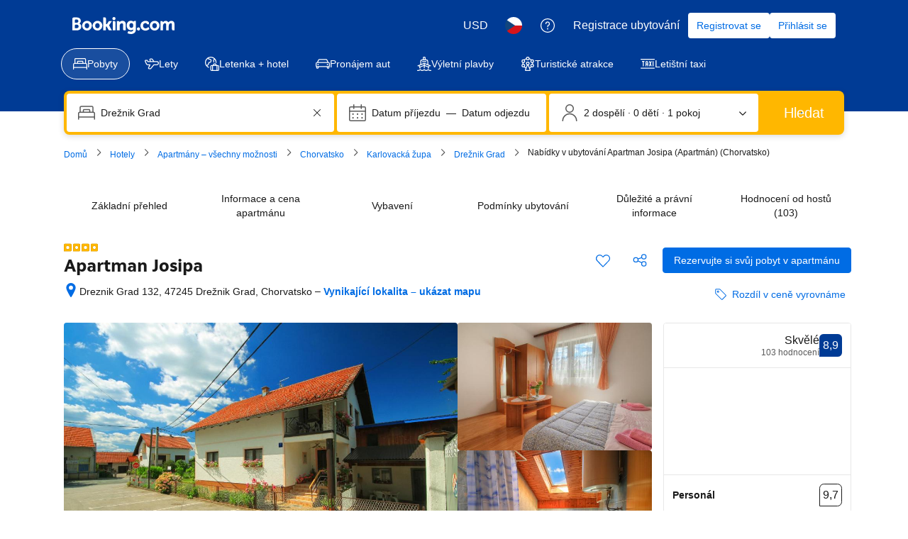

--- FILE ---
content_type: text/html; charset=UTF-8
request_url: https://www.booking.com/hotel/hr/apartman-josipa.cs.html
body_size: 1811
content:
<!DOCTYPE html>
<html lang="en">
<head>
    <meta charset="utf-8">
    <meta name="viewport" content="width=device-width, initial-scale=1">
    <title></title>
    <style>
        body {
            font-family: "Arial";
        }
    </style>
    <script type="text/javascript">
    window.awsWafCookieDomainList = ['booking.com'];
    window.gokuProps = {
"key":"AQIDAHjcYu/GjX+QlghicBgQ/7bFaQZ+m5FKCMDnO+vTbNg96AGm/0wYrfHTfMU9xfAthKwuAAAAfjB8BgkqhkiG9w0BBwagbzBtAgEAMGgGCSqGSIb3DQEHATAeBglghkgBZQMEAS4wEQQMnG1hb+anpX7IYMNxAgEQgDv8tjuI2GxuGtGPtPMbnwRq7JNpuTtFeCQRYC5bepT8I22os4zSZixY46h65Vp9nVYEes9dZnTEJtmdnQ==",
          "iv":"D5496AAVZwAABJgz",
          "context":"[base64]/8uwTucozGfjkK2GJRI5lIAw9wjPoathrWKM8GLqts2uOr3uBGR8d8az7RdHA4Jl5OEyTKZLQfp+4UicaqZ2H9vAqeLvD69AfcEq12c07oCUDUva/oidziYIvywmJidS6RHiokytM="
};
    </script>
    <script src="https://d8c14d4960ca.337f8b16.us-east-2.token.awswaf.com/d8c14d4960ca/a18a4859af9c/f81f84a03d17/challenge.js"></script>
</head>
<body>
    <div id="challenge-container"></div>
    <script type="text/javascript">
        AwsWafIntegration.saveReferrer();
        AwsWafIntegration.checkForceRefresh().then((forceRefresh) => {
            if (forceRefresh) {
                AwsWafIntegration.forceRefreshToken().then(() => {
                    window.location.reload(true);
                });
            } else {
                AwsWafIntegration.getToken().then(() => {
                    window.location.reload(true);
                });
            }
        });
    </script>
    <noscript>
        <h1>JavaScript is disabled</h1>
        In order to continue, we need to verify that you're not a robot.
        This requires JavaScript. Enable JavaScript and then reload the page.
    </noscript>
</body>
</html>

--- FILE ---
content_type: text/javascript
request_url: https://cf.bstatic.com/psb/capla/static/js/538e3f03.476376f1.chunk.js
body_size: 7720
content:
/*! For license information please see 538e3f03.476376f1.chunk.js.LICENSE.txt */
(self["b-property-web-property-page__LOADABLE_LOADED_CHUNKS__"]=self["b-property-web-property-page__LOADABLE_LOADED_CHUNKS__"]||[]).push([["538e3f03","0e509f26","81c0e3d9","e6d72b85","30f3c988","d5e45745","064f11e9","9e691221","543a7ad1","c4bd74e3","0723a662","8ad78662"],{aa5c3048:(e,t,a)=>{"use strict";a.d(t,{l:()=>r,v:()=>n});let r=function(e){return e.SMS="sms",e.LINK="link",e.WEIBO="weibo",e.EMAIL="email",e.TWITTER="twitter",e.TWITTER_X="twitter_X",e.WHATSAPP="whatsapp",e.FACEBOOK="facebook",e.MESSENGER="messenger",e}({}),n=function(e){return e.OpenURI="openURI",e.OpenWindow="openWindow",e.CopyToClipboard="copyToClipboard",e}({})},"204e7524":(e,t,a)=>{"use strict";a.r(t),a.d(t,{default:()=>o});var r=a("ead71eb0"),n=a.n(r),l=a("dc6d28ff"),s=a("abab1afe"),i=a("b0469733"),c=a("d85e04fd");const o=()=>{const e=((0,l.getRequestContext)().getLanguage()||"")===s.SupportedLocales["zh-cn"];return n().createElement(i.Z,{isDesktop:!0,shareItems:e?c.L$:c.zf})}},b0469733:(e,t,a)=>{"use strict";a.d(t,{Z:()=>G});var r=a("ead71eb0"),n=a.n(r),l=a("969965ee"),s=a.n(l),i=a("6551b78a"),c=a("6222292b"),o=a("abab1afe"),d=a("c44dcb0c"),u=a("8521b397"),p=a.n(u),h=a("aa5c3048");const m=e=>{window.isSecureContext&&navigator.clipboard?navigator.clipboard.writeText(e):(e=>{const t=document.createElement("textarea");t.value=e,document.body.appendChild(t),t.focus(),t.select();try{document.execCommand&&document.execCommand("copy")}catch(a){console.error("Unable to copy to clipboard",a)}document.body.removeChild(t)})(e)},v=(e,t,a)=>{switch(e){case h.l.LINK:return t?a.trans((0,o.t)("pp_share_link_copied"))+": "+a.trans((0,o.t)("a11y_pp_share_link_copied_aria_label")):a.trans((0,o.t)("pp_share_copy_link"))+": "+a.trans((0,o.t)("a11y_pp_share_copy_link_aria_label"));case h.l.SMS:return a.trans((0,o.t)("a11y_pp_share_via_sms_aria_label"));case h.l.EMAIL:return a.trans((0,o.t)("a11y_pp_share_via_email_aria_label"));case h.l.FACEBOOK:return a.trans((0,o.t)("a11y_pp_share_via_facebook_aria_label"));case h.l.MESSENGER:return a.trans((0,o.t)("a11y_pp_share_via_messenger_aria_label"));case h.l.TWITTER:return a.trans((0,o.t)("a11y_pp_share_via_twitter_aria_label"));case h.l.TWITTER_X:return a.trans((0,o.t)("a11y_pp_share_via_x_formerly_aria_label"));case h.l.WHATSAPP:return a.trans((0,o.t)("a11y_pp_share_via_whatsapp_aria_label"));case h.l.WEIBO:return a.trans((0,o.t)("a11y_pp_share_via_weibo_aria_label"));default:return null}},_=e=>{switch(e){case h.l.LINK:return n().createElement(d.Trans,{tag:"pp_share_copy_link"});case h.l.SMS:return n().createElement(d.Trans,{tag:"pp_share_via_sms"});case h.l.EMAIL:return n().createElement(d.Trans,{tag:"pp_share_via_email"});case h.l.FACEBOOK:return n().createElement(d.Trans,{tag:"pp_share_via_facebook"});case h.l.MESSENGER:return n().createElement(d.Trans,{tag:"pp_share_via_messenger"});case h.l.TWITTER:return n().createElement(d.Trans,{tag:"pp_share_via_twitter"});case h.l.TWITTER_X:return n().createElement(d.Trans,{tag:"pp_share_via_x_formerly"});case h.l.WHATSAPP:return n().createElement(d.Trans,{tag:"pp_share_via_whatsapp"});case h.l.WEIBO:return n().createElement(d.Trans,{tag:"pp_share_via_weibo"});default:return null}};var g=a("91f42b72"),f=a("358dbb6d"),E=a("7b7b73e2"),b=a("c4bac97a"),w=a("7c97ba8b"),S=a("494db039"),k=a("6c564174"),y=a("fef11c13"),T=a("27b2b3ad"),I=a("ec536bf5"),C=a("1761f526");const A=(e,t)=>{switch(e){case h.l.LINK:return t?n().createElement(c.Icon,{svg:g.default,color:"constructive"}):n().createElement(c.Icon,{svg:f.default});case h.l.SMS:return E.default;case h.l.EMAIL:return b.default;case h.l.FACEBOOK:return w.default;case h.l.TWITTER:return S.default;case h.l.TWITTER_X:return k.default;case h.l.WHATSAPP:return y.default;case h.l.MESSENGER:return T.default;case h.l.WEIBO:return I.default;default:return C.default}};const x=function(e){const[t,a]=(0,r.useState)(e?Math.round(e):null);return(0,r.useEffect)((()=>{if(0===t&&a(null),!t||t<0)return;const e=setInterval((()=>{a(t-1)}),1e3);return()=>clearInterval(e)}),[t]),{timeLeft:t,setTimeLeft:a}},L="e47eb4440e",N="ce7e6ff259";const M=e=>{let{propertyName:t,shareLink:a,shareItems:l,showQRCode:i,QRCodeImage:o,onShareActionClicked:u=s(),isDesktop:g}=e;const f=(0,d.useI18n)(),{timeLeft:E,setTimeLeft:b}=x(null),w=(0,r.useCallback)((e=>r=>{r.preventDefault();const n=((e,t,a)=>{const r=encodeURIComponent(t);switch(e){case h.l.LINK:return t;case h.l.SMS:return"sms:?body="+r;case h.l.EMAIL:return"mailto:?body="+r;case h.l.FACEBOOK:return"http://www.facebook.com/share.php?u="+r;case h.l.MESSENGER:return"fb-messenger://share?link="+r;case h.l.TWITTER:case h.l.TWITTER_X:return a?"http://twitter.com/share?text="+a+"&url="+r:"http://twitter.com/share?url="+r;case h.l.WHATSAPP:return"whatsapp://send?text="+r;case h.l.WEIBO:return a?"http://service.weibo.com/share/share.php?title="+a+"&url="+r:"http://service.weibo.com/share/share.php?url="+r;default:return r}})(e.channel,a,t),l=(e=>{switch(e){case h.l.LINK:return h.v.CopyToClipboard;case h.l.SMS:case h.l.EMAIL:return h.v.OpenURI;case h.l.FACEBOOK:return h.v.OpenWindow;case h.l.MESSENGER:return h.v.OpenURI;case h.l.TWITTER:case h.l.TWITTER_X:return h.v.OpenWindow;case h.l.WHATSAPP:return h.v.OpenURI;case h.l.WEIBO:return h.v.OpenWindow;default:return""}})(e.channel);var s,i;l===h.v.CopyToClipboard?(m(n),b(3)):l===h.v.OpenWindow?window.open(n,e.target?e.target+"_"+(s=1e5,i=999999,Math.floor(Math.random()*(i-s))+s).toString():"_blank",e.features?e.features:"noreferrer"):l===h.v.OpenURI&&(window.location.href=n)}),[a,b,t]);if(!l.length)return null;const S=Boolean(E),k=l.map((e=>({key:e.id,content:n().createElement(c.ListItem,{spacing:"medium",className:p()(!g&&N),attributes:{"data-testid":"property-share-item","aria-label":v(e.channel,S,f)||void 0,"data-channel":e.channel},icon:A(e.channel,Boolean(E)),onClick:t=>{w(e)(t),u(e),e.onClick&&e.onClick()}},S&&e.channel===h.l.LINK?n().createElement(c.Text,{variant:"body_1",color:"constructive"},n().createElement(d.Trans,{tag:"pp_share_link_copied"})):n().createElement(c.Text,{variant:"body_1"},e.customLabel?e.customLabel:_(e.channel)))})));return i&&o&&k.push({key:"qrcode",content:n().createElement(c.Card,null,n().createElement(c.Image,{src:o}))}),n().createElement(n().Fragment,null,n().createElement(c.List,{className:L,variant:"text",rowSpacing:"medium",items:k}))},R="df6693f0f7",B=e=>{let{propertyName:t,shareLink:a,shareItems:r,showQRCode:l,QRCodeImage:u,onShareButtonClicked:p=s(),onShareActionClicked:h=s()}=e;const m=(0,d.useI18n)();return r.length?n().createElement(c.Popover,{size:"medium",triggerType:"click",hideClose:!0,fill:!0,position:"bottom-start"},n().createElement(c.Popover.Trigger,null,(e=>n().createElement(c.Tooltip,{text:m.trans((0,o.t)("pp_share_property_header")),position:"bottom"},(t=>n().createElement(c.Button,{variant:"tertiary",attributes:{...e,...t,"aria-label":m.trans((0,o.t)("pp_share_property_header")),"data-testid":"property-share-button"},onClick:p,icon:i.default,size:"large"}))))),n().createElement(c.Popover.Content,null,n().createElement(c.Text,{variant:"strong_1",className:R,tagName:"h3",mixin:{marginBlockEnd:0}},n().createElement(d.Trans,{tag:"pp_share_property_header"})),n().createElement(M,{propertyName:t,shareLink:a,shareItems:r,showQRCode:l,QRCodeImage:u,onShareActionClicked:h,isDesktop:!0}))):null},O=e=>{let{propertyName:t,shareLink:a,shareItems:l,onShareButtonClicked:u=s(),onShareActionClicked:p=s()}=e;const h=(0,d.useI18n)(),[m,v]=(0,r.useState)(!1);return l.length?n().createElement(n().Fragment,null,n().createElement(c.Button,{variant:"tertiary-neutral",onClick:()=>{v(!0),u()},"data-testid":"property-share-button",attributes:{"aria-label":h.trans((0,o.t)("pp_share_property_header"))},icon:i.default,size:"large"}),n().createElement(c.SheetContainer,{active:m,position:"bottom",title:h.trans((0,o.t)("pp_share_property_header")),closeAriaLabel:h.trans((0,o.t)("a11y_cta_close")),onCloseTrigger:()=>v(!1)},n().createElement(M,{propertyName:t,shareLink:a,shareItems:l,onShareActionClicked:p}))):null},W=e=>{let{propertyName:t,shareLink:a,shareItems:r,showQRCode:l,QRCodeImage:i,isDesktop:c=!0,onShareButtonClicked:o=s(),onShareActionClicked:d=s()}=e;return r.length?n().createElement("div",{"data-testid":"property-share-container"},c?n().createElement(B,{propertyName:t,shareLink:a,shareItems:r,showQRCode:l,QRCodeImage:i,onShareButtonClicked:o,onShareActionClicked:d}):n().createElement(O,{propertyName:t,shareLink:a,shareItems:r,onShareButtonClicked:o,onShareActionClicked:d})):null};var H=a("c66f4a5f"),U=a("dc6d28ff"),P=a("28dbd132"),z=a("d16c4768"),K=a("9f9eaced"),D=a("cedcabf9");const F={},V={kind:"Document",definitions:[{kind:"OperationDefinition",operation:"mutation",name:{kind:"Name",value:"ShareURL"},variableDefinitions:[{kind:"VariableDefinition",variable:{kind:"Variable",name:{kind:"Name",value:"input"}},type:{kind:"NonNullType",type:{kind:"NamedType",name:{kind:"Name",value:"ShareHotelpageUrlInput"}}},directives:[]}],directives:[],selectionSet:{kind:"SelectionSet",selections:[{kind:"Field",name:{kind:"Name",value:"urlSharing"},arguments:[],directives:[],selectionSet:{kind:"SelectionSet",selections:[{kind:"Field",name:{kind:"Name",value:"shareHotelpageUrl"},arguments:[{kind:"Argument",name:{kind:"Name",value:"input"},value:{kind:"Variable",name:{kind:"Name",value:"input"}}}],directives:[],selectionSet:{kind:"SelectionSet",selections:[{kind:"InlineFragment",typeCondition:{kind:"NamedType",name:{kind:"Name",value:"ShareUrlResult"}},directives:[],selectionSet:{kind:"SelectionSet",selections:[{kind:"Field",name:{kind:"Name",value:"url"},arguments:[],directives:[]}]}},{kind:"InlineFragment",typeCondition:{kind:"NamedType",name:{kind:"Name",value:"ShareUrlError"}},directives:[],selectionSet:{kind:"SelectionSet",selections:[{kind:"Field",name:{kind:"Name",value:"message"},arguments:[],directives:[]}]}}]}}]}}]}}],loc:{start:0,end:247,source:{body:"\n  mutation ShareURL($input: ShareHotelpageUrlInput!) {\n    urlSharing {\n      shareHotelpageUrl(input: $input) {\n        ... on ShareUrlResult {\n          url\n        }\n        ... on ShareUrlError {\n          message\n        }\n      }\n    }\n  }\n",name:"GraphQL request",locationOffset:{line:1,column:1}}}};const G=e=>{let{isDesktop:t,shareItems:a}=e;const l=(0,z.Z)(),s=null!==(i=l)&&void 0!==i&&i.propertyFullExtended?i.propertyFullExtended.basicPropertyData:null;var i;const[c,o]=(0,r.useState)(""),[d,u]=function(e){const t={...F,...e};return D.useMutation(V,t)}();(0,r.useEffect)((()=>{var e,t;u.called&&(u.error?((0,P.trackGoal)("web_share_dialog_failed"),(0,H.Ew)("[PropertyShare] failed to shorten url due to GraphQL Error",{url:c,error:u.error.message})):null!==(e=u.data)&&void 0!==e&&e.urlSharing&&"ShareUrlError"===u.data.urlSharing.shareHotelpageUrl.__typename?((0,P.trackGoal)("web_share_dialog_failed"),(0,H.Ew)("[PropertyShare] failed to shorten url due to Service Error",{url:c,error:u.data.urlSharing.shareHotelpageUrl.message})):null!==(t=u.data)&&void 0!==t&&t.urlSharing&&"ShareUrlResult"===u.data.urlSharing.shareHotelpageUrl.__typename&&o(u.data.urlSharing.shareHotelpageUrl.url))}),[u,c]);return n().createElement("div",{"data-testid":"PropertyShare-wrapper"},n().createElement(W,{propertyName:null===s||void 0===s?void 0:s.name,isDesktop:t,shareLink:c,shareItems:a,onShareButtonClicked:()=>{const e=(0,U.getRequestContext)(),t=e.getAffiliate(),a=e.getBasePageUrl();null!==t&&void 0!==t&&t.id&&a.searchParams.set("aid",t.id.toString()),u.called||(o(a.toString().split("?")[0]),d({variables:{input:{url:a.toString()}},context:{headers:(0,K.Z)({DevTimeout:1e4,ProdTimeout:3e3})}}))},onShareActionClicked:()=>{(0,P.trackGoal)("web_share_dialog_succeed")}}))}},d85e04fd:(e,t,a)=>{"use strict";a.d(t,{L$:()=>s,TI:()=>c,v9:()=>l,yJ:()=>i,zf:()=>n});var r=a("aa5c3048");const n=[{id:"1",channel:r.l.LINK},{id:"2",channel:r.l.FACEBOOK,target:"sc_share",features:"menubar=0,resizable=1,width=600,height=400"},{id:"3",channel:r.l.TWITTER_X,target:"sc_share",features:"menubar=0,resizable=1,width=600,height=400"}],l=[{id:"1",channel:r.l.LINK},{id:"2",channel:r.l.SMS},{id:"3",channel:r.l.WHATSAPP},{id:"4",channel:r.l.MESSENGER},{id:"5",channel:r.l.EMAIL}],s=[{id:"1",channel:r.l.LINK},{id:"10",channel:r.l.WEIBO,target:"sc_share",features:"menubar=0,resizable=1,width=600,height=400"}],i=[{id:"1",channel:r.l.LINK},{id:"10",channel:r.l.WEIBO}],c=[{id:"1",channel:r.l.LINK}]},"9f9eaced":(e,t,a)=>{"use strict";a.d(t,{Z:()=>n});var r=a("77a90307");const n=function(e){let{DevTimeout:t=15e3,ProdTimeout:a=2e3}=e;return{"X-Booking-Timeout-Ms":(0,r.r8)()||(0,r.Wx)()?t:a,"X-Envoy-Expected-Rq-Timeout-Ms":(0,r.r8)()||(0,r.Wx)()?t:a,"X-Booking-Timeout-Budget-Ms":(0,r.r8)()||(0,r.Wx)()?t:a}}},"969965ee":e=>{e.exports=function(){}},"1761f526":(e,t,a)=>{"use strict";a.r(t),a.d(t,{default:()=>n});var r=a("ead71eb0");const n=function(){return r.createElement("svg",{xmlns:"http://www.w3.org/2000/svg",viewBox:"0 0 24 24",width:"50px"},r.createElement("path",{d:"M24 13.5a6 6 0 0 0-6-6h-3a6 6 0 0 0 0 12h.75l-.53-.22 4.5 4.5a.75.75 0 0 0 1.28-.53v-5.024l-.43.678A5.99 5.99 0 0 0 24 13.502zm-1.5-.002a4.49 4.49 0 0 1-2.57 4.05.75.75 0 0 0-.43.678v5.024l1.28-.53-4.5-4.5a.75.75 0 0 0-.53-.22H15a4.5 4.5 0 1 1 0-9h3a4.5 4.5 0 0 1 4.5 4.5zM6.22 12.22l-3 3 1.28.53v-5.024a.75.75 0 0 0-.43-.678A4.489 4.489 0 0 1 5.998 1.5H9a4.5 4.5 0 0 1 4.313 3.214.75.75 0 0 0 1.438-.428A6 6 0 0 0 9 0H6a5.988 5.988 0 0 0-2.57 11.404L3 10.726v5.024a.75.75 0 0 0 1.28.53l3-3a.75.75 0 1 0-1.06-1.06"}))}},"358dbb6d":(e,t,a)=>{"use strict";a.r(t),a.d(t,{default:()=>n});var r=a("ead71eb0");const n=function(){return r.createElement("svg",{xmlns:"http://www.w3.org/2000/svg",viewBox:"0 0 24 24",width:"50px"},r.createElement("path",{d:"M17.25 22.5H3.75a.75.75 0 0 1-.75-.75V5.25a.75.75 0 0 0-1.5 0v16.5A2.25 2.25 0 0 0 3.75 24h13.5a.75.75 0 0 0 0-1.5m3.75-12v8.75a.25.25 0 0 1-.25.25H6.25a.25.25 0 0 1-.25-.25V1.75a.25.25 0 0 1 .25-.25h14.5a.25.25 0 0 1 .25.25zm1.5 0V1.75A1.75 1.75 0 0 0 20.75 0H6.25A1.75 1.75 0 0 0 4.5 1.75v17.5c0 .966.784 1.75 1.75 1.75h14.5a1.75 1.75 0 0 0 1.75-1.75z"}))}},c4bac97a:(e,t,a)=>{"use strict";a.r(t),a.d(t,{default:()=>n});var r=a("ead71eb0");const n=function(){return r.createElement("svg",{xmlns:"http://www.w3.org/2000/svg",viewBox:"0 0 24 24",width:"50px"},r.createElement("path",{d:"M22.5 12v6a.75.75 0 0 1-.75.75H2.25A.75.75 0 0 1 1.5 18V6a.75.75 0 0 1 .75-.75h19.5a.75.75 0 0 1 .75.75zm1.5 0V6a2.25 2.25 0 0 0-2.25-2.25H2.25A2.25 2.25 0 0 0 0 6v12a2.25 2.25 0 0 0 2.25 2.25h19.5A2.25 2.25 0 0 0 24 18zm-8.822-1.474 3.813 3.525a.75.75 0 1 0 1.018-1.102l-3.813-3.525a.75.75 0 1 0-1.018 1.102M7.804 9.424 3.99 12.95a.75.75 0 1 0 1.018 1.102l3.813-3.525a.75.75 0 1 0-1.018-1.102zm14.65-5.027-9.513 6.56a1.66 1.66 0 0 1-1.882 0l-9.513-6.56A.75.75 0 1 0 .694 5.63l9.513 6.56a3.16 3.16 0 0 0 3.586 0l9.513-6.56a.75.75 0 1 0-.852-1.234z"}))}},"7c97ba8b":(e,t,a)=>{"use strict";a.r(t),a.d(t,{default:()=>n});var r=a("ead71eb0");const n=function(){return r.createElement("svg",{xmlns:"http://www.w3.org/2000/svg",viewBox:"0 0 24 24",width:"50px"},r.createElement("path",{d:"M17.768 7H13.5l.5.5V5.6c-.04-.325.142-.562.4-.597l.087-.004 1.489.005.185.001.929.003.408.002a.5.5 0 0 0 .502-.5V.5a.5.5 0 0 0-.5-.5h-4.329C9.577 0 8 2.28 8 5.355V7.5l.5-.5h-3a.5.5 0 0 0-.5.5v4a.5.5 0 0 0 .5.5h3l-.5-.5v12a.5.5 0 0 0 .5.5h5a.5.5 0 0 0 .5-.5v-12l-.5.5h3.851a.5.5 0 0 0 .497-.448l.417-4A.5.5 0 0 0 17.768 7m0 1-.497-.552-.417 4L17.35 11H13.5a.5.5 0 0 0-.5.5v12l.5-.5h-5l.5.5v-12a.5.5 0 0 0-.5-.5h-3l.5.5v-4l-.5.5h3a.5.5 0 0 0 .5-.5V5.355C9 2.77 10.224 1 13.171 1H17.5L17 .5v4.01l.502-.5-.408-.002-.93-.003h-.185L14.512 4a1.472 1.472 0 0 0-1.508 1.666L13 7.5a.5.5 0 0 0 .5.5z"}))}},"27b2b3ad":(e,t,a)=>{"use strict";a.r(t),a.d(t,{default:()=>n});var r=a("ead71eb0");const n=function(){return r.createElement("svg",{xmlns:"http://www.w3.org/2000/svg",viewBox:"0 0 24 24",width:"50px"},r.createElement("path",{d:"M5.55 24a1.66 1.66 0 0 1-1.66-1.6l-.06-2a.16.16 0 0 0-.05-.11A11.4 11.4 0 0 1 0 11.66C0 5 5.16 0 12 0s12 5 12 11.67-5.16 11.66-12 11.66a13.4 13.4 0 0 1-3.46-.46l-2.32 1a1.9 1.9 0 0 1-.62.13ZM12 1.51c-6 0-10.49 4.36-10.49 10.15a9.9 9.9 0 0 0 3.28 7.51 1.63 1.63 0 0 1 .55 1.18l.06 2c0 .07.07.12.15.14l2.29-1a1.66 1.66 0 0 1 1.1-.08 11.6 11.6 0 0 0 3.06.41c6 0 10.49-4.37 10.49-10.15A10.1 10.1 0 0 0 12 1.51M5.7 16.43a1.32 1.32 0 0 1-.87-.34 1.27 1.27 0 0 1-.22-1.64l3.3-5.24a2.44 2.44 0 0 1 3.37-.76l.16.11 2.63 2 3.45-2.69a1.29 1.29 0 0 1 1.88 1.68l-3.31 5.24a2.44 2.44 0 0 1-3.37.76l-.17-.11-2.62-2-3.45 2.72a1.3 1.3 0 0 1-.78.27M10 12a1.4 1.4 0 0 1 .85.28l2.63 2a1 1 0 0 0 .77.17.92.92 0 0 0 .58-.42l2.66-4.21-2.58 2a1.43 1.43 0 0 1-1.72 0l-2.63-2a1 1 0 0 0-.77-.17.94.94 0 0 0-.58.41l-2.67 4.16 2.57-2A1.4 1.4 0 0 1 10 12"}))}},"6551b78a":(e,t,a)=>{"use strict";a.r(t),a.d(t,{default:()=>n});var r=a("ead71eb0");const n=function(){return r.createElement("svg",{xmlns:"http://www.w3.org/2000/svg",viewBox:"0 0 24 24",width:"50px"},r.createElement("path",{d:"M8.25 11.25a3 3 0 1 1-6 0 3 3 0 0 1 6 0m1.5 0a4.5 4.5 0 1 0-9 0 4.5 4.5 0 0 0 9 0m12-5.25a3 3 0 1 1-6 0 3 3 0 0 1 6 0m1.5 0a4.5 4.5 0 1 0-9 0 4.5 4.5 0 0 0 9 0m-1.5 12a3 3 0 1 1-6 0 3 3 0 0 1 6 0m1.5 0a4.5 4.5 0 1 0-9 0 4.5 4.5 0 0 0 9 0M9.018 10.59l6.508-2.531a.75.75 0 0 0-.544-1.398L8.474 9.192a.75.75 0 1 0 .544 1.398m-.748 3.009 6.79 3.395a.75.75 0 1 0 .67-1.342l-6.79-3.395a.75.75 0 1 0-.67 1.342"}))}},"7b7b73e2":(e,t,a)=>{"use strict";a.r(t),a.d(t,{default:()=>n});var r=a("ead71eb0");const n=function(){return r.createElement("svg",{xmlns:"http://www.w3.org/2000/svg",viewBox:"0 0 24 24",width:"50px","data-rtl-flip":"true"},r.createElement("path",{d:"M12.751 0C6.546-.009 1.51 5.014 1.5 11.219a11.24 11.24 0 0 0 1.696 5.952l-.04-.718-3.083 6.475c-.304.637.362 1.303 1 1l6.473-3.084-.718-.04c5.276 3.28 12.213 1.663 15.494-3.614 3.28-5.276 1.663-12.213-3.614-15.494A11.25 11.25 0 0 0 12.748 0zm0 1.5A9.75 9.75 0 1 1 7.62 19.53a.75.75 0 0 0-.718-.04L.428 22.573l1 1 3.082-6.476a.75.75 0 0 0-.04-.718A9.74 9.74 0 0 1 3 11.22c.008-5.377 4.372-9.729 9.749-9.721z"}))}},"494db039":(e,t,a)=>{"use strict";a.r(t),a.d(t,{default:()=>n});var r=a("ead71eb0");const n=function(){return r.createElement("svg",{xmlns:"http://www.w3.org/2000/svg",viewBox:"0 0 24 24",width:"50px"},r.createElement("path",{d:"m23.121 6.143-2-.5.326.709 1-2a.5.5 0 0 0-.584-.705l-2.464.7.478.115A4.98 4.98 0 0 0 11.5 8.131v.997l.399-.49C8.814 9.275 5.91 7.792 2.878 4.3a.5.5 0 0 0-.87.236c-.53 2.826.015 5.004 1.66 6.466l.414-.867-3-.5a.5.5 0 0 0-.573.59c.512 2.615 1.822 4.103 4.435 4.4l-.13-.961-2.5 1a.5.5 0 0 0-.261.688c.984 1.968 2.302 2.532 5.408 2.774l-.252-.905a10.25 10.25 0 0 1-6.197 1.907c-.547-.013-.714.735-.215.957 6.046 2.687 11.34 2.476 15.265-.165 3.406-2.292 5.438-6.28 5.438-10.292V8.3l-.18.384 2-1.672a.5.5 0 0 0-.199-.87zm-.242.97-.2-.869-2 1.672a.5.5 0 0 0-.179.384v1.328c0 3.686-1.872 7.36-4.996 9.462-3.623 2.438-8.555 2.635-14.3.081l-.216.957a11.25 11.25 0 0 0 6.803-2.093.5.5 0 0 0-.252-.905c-2.792-.218-3.805-.652-4.592-2.226l-.261.688 2.5-1c.482-.193.387-.902-.13-.96-2.131-.243-3.13-1.378-3.565-3.6l-.573.59 3 .5c.495.082.79-.534.414-.868-1.355-1.204-1.81-3.027-1.34-5.534l-.87.236c3.246 3.737 6.474 5.385 9.979 4.662a.5.5 0 0 0 .399-.49v-1a3.98 3.98 0 0 1 6.695-2.934.5.5 0 0 0 .478.115l2.464-.7-.584-.705-1 2a.5.5 0 0 0 .326.71z"}))}},"6c564174":(e,t,a)=>{"use strict";a.r(t),a.d(t,{default:()=>n});var r=a("ead71eb0");const n=function(){return r.createElement("svg",{xmlns:"http://www.w3.org/2000/svg",viewBox:"0 0 22.03 22.51",width:"50px"},r.createElement("path",{d:"M13.11 9.53 21.31 0h-1.94l-7.12 8.28L6.56 0H0l8.6 12.52L0 22.51h1.94l7.52-8.74 6.01 8.74h6.56zm-2.66 3.09-.87-1.25-6.94-9.91h2.98l5.59 8 .87 1.25 7.27 10.4h-2.98l-5.93-8.49Z"}))}},ec536bf5:(e,t,a)=>{"use strict";a.r(t),a.d(t,{default:()=>n});var r=a("ead71eb0");const n=function(){return r.createElement("svg",{xmlns:"http://www.w3.org/2000/svg",xmlSpace:"preserve",viewBox:"0 0 24 24",width:"50px"},r.createElement("path",{d:"M10.59 21.77C5.38 21.77 0 19.16 0 14.79c0-2.19 1.32-4.72 3.72-7.11 1.5-1.5 3.18-2.66 4.73-3.26 1.75-.68 3.18-.59 4.03.26.6.59.82 1.5.66 2.59 2.56-.92 4.58-.73 5.48.55.35.5.64 1.36.19 2.72 1.98.68 3.16 2.11 3.16 3.85-.02 3.48-4.68 7.38-11.38 7.38m-.04-16.31c-.43 0-.96.12-1.56.35-1.36.53-2.86 1.57-4.21 2.92C2.66 10.85 1.5 13 1.5 14.79c0 3.39 4.72 5.48 9.09 5.48 6.02 0 9.87-3.49 9.87-5.9 0-1.59-1.61-2.27-2.31-2.48-.27-.08-.67-.2-.88-.62-.14-.28-.13-.61.01-.97.2-.51.38-1.21.09-1.63-.41-.59-1.94-.77-4.33.23 0 0-.01 0-.01.01-.73.3-1.14.06-1.33-.11-.13-.12-.42-.47-.22-1.09.29-.92.26-1.64-.08-1.98-.18-.18-.47-.27-.85-.27M21.58 9.4c.41-1.28.11-2.69-.79-3.69s-2.27-1.44-3.59-1.16c-.41.09-.66.48-.58.89s.49.67.89.58c.8-.17 1.62.1 2.17.7.54.6.72 1.45.47 2.22-.13.39.09.82.48.94.08.02.15.04.23.04.32 0 .61-.2.72-.52m2.13.65a5.98 5.98 0 0 0-6.94-7.69c-.41.09-.66.48-.58.89.09.41.48.67.89.58 1.56-.33 3.2.2 4.27 1.38a4.46 4.46 0 0 1 .93 4.38c-.13.39.09.82.48.94.08.02.15.04.23.04.32 0 .62-.2.72-.52M9.33 19.48c-.49 0-.99-.07-1.47-.23-1.12-.36-1.98-1.12-2.4-2.12-.41-.97-.37-2.04.12-3.03.96-1.95 3.42-3.03 5.6-2.46 1.17.3 2.12 1.05 2.59 2.04.46.95.46 2.03.01 3.04-.75 1.69-2.57 2.76-4.45 2.76m.65-6.49c-1.26 0-2.53.7-3.06 1.78-.29.59-.32 1.23-.09 1.78.25.59.78 1.05 1.48 1.27 1.58.51 3.45-.28 4.09-1.71.27-.6.27-1.24.01-1.78-.29-.6-.88-1.05-1.62-1.24a3 3 0 0 0-.81-.1"}))}},fef11c13:(e,t,a)=>{"use strict";a.r(t),a.d(t,{default:()=>n});var r=a("ead71eb0");const n=function(){return r.createElement("svg",{xmlns:"http://www.w3.org/2000/svg",viewBox:"0 0 24 24",width:"50px"},r.createElement("path",{d:"M12.001 0C5.402-.02.033 5.307 0 11.906a11.8 11.8 0 0 0 2.288 6.99l-.07-.457L.78 22.677a.5.5 0 0 0 .626.637l4.418-1.404-.425-.059c5.546 3.64 12.992 2.094 16.631-3.452A12 12 0 0 0 24 11.914C23.967 5.308 18.598-.018 11.999 0A.5.5 0 0 0 12 1c6.05-.017 10.97 4.865 11 10.912a11 11 0 0 1-1.805 5.938c-3.336 5.084-10.162 6.501-15.247 3.165a.5.5 0 0 0-.426-.059l-4.419 1.405.626.637 1.436-4.238a.5.5 0 0 0-.071-.456A10.8 10.8 0 0 1 1 11.909C1.03 5.864 5.95.983 11.999 1A.5.5 0 1 0 12 0zm7.333 14.775a.94.94 0 0 0-.33-.314 3 3 0 0 0-.25-.133l-.268-.13c-.292-.143-.759-.37-1.161-.564-.615-.294-1.022-.482-1.182-.54-.584-.21-.99-.164-1.34.359-.164.245-.693.88-1.019 1.245-.04.044.008.038-.131-.031a8.8 8.8 0 0 1-2.592-1.578 9.5 9.5 0 0 1-1.763-2.179c-.017-.028-.044.042.067-.068a4.1 4.1 0 0 0 .94-1.282 1.1 1.1 0 0 0-.055-1.057l-.536-1.29V7.21c-.281-.676-.368-.886-.46-1.104-.46-1.1-2.305-1.196-3.12-.313-1.856 2.013-1.68 4.421.169 6.856-.085-.112.383.561.675.942.5.65 1.06 1.286 1.688 1.882 1.098 1.043 2.293 1.86 3.581 2.363 2.406.94 3.242 1.095 4.027.906l.04-.01a1 1 0 0 1 .183-.033c1.95-.175 3.624-2.616 2.843-3.918a.5.5 0 1 0-.858.514c.362.603-.798 2.293-2.075 2.408-.11.01-.197.027-.324.057l-.043.01c-.536.129-1.197.007-3.429-.866-1.156-.451-2.245-1.196-3.257-2.156a15 15 0 0 1-1.583-1.767 22 22 0 0 1-.671-.936c-1.583-2.083-1.72-3.96-.231-5.574.36-.39 1.311-.34 1.463.022l.457 1.1.001.002c.397.958.537 1.291.585 1.39.042.072.044.11.028.144a3.1 3.1 0 0 1-.726.988c-.416.41-.556.778-.238 1.305a10.5 10.5 0 0 0 1.955 2.411 9.7 9.7 0 0 0 2.854 1.747c.481.24.923.186 1.282-.216.356-.398.906-1.058 1.104-1.355.037-.054-.032-.046.17.027.113.04.52.228 1.088.5.4.192.864.417 1.152.56l.273.131c.08.039.13.065.164.086.018.012.015.009-.001-.018a.5.5 0 1 0 .854-.52"}))}},"8521b397":(e,t)=>{var a;!function(){"use strict";var r={}.hasOwnProperty;function n(){for(var e="",t=0;t<arguments.length;t++){var a=arguments[t];a&&(e=s(e,l(a)))}return e}function l(e){if("string"===typeof e||"number"===typeof e)return e;if("object"!==typeof e)return"";if(Array.isArray(e))return n.apply(null,e);if(e.toString!==Object.prototype.toString&&!e.toString.toString().includes("[native code]"))return e.toString();var t="";for(var a in e)r.call(e,a)&&e[a]&&(t=s(t,a));return t}function s(e,t){return t?e?e+" "+t:e+t:e}e.exports?(n.default=n,e.exports=n):void 0===(a=function(){return n}.apply(t,[]))||(e.exports=a)}()}}]);
//# sourceMappingURL=https://istatic.booking.com/internal-static/capla/static/js/538e3f03.476376f1.chunk.js.map

--- FILE ---
content_type: text/javascript
request_url: https://cf.bstatic.com/psb/capla/static/js/7273e3a1.5658f3e5.chunk.js
body_size: 23052
content:
/*! For license information please see 7273e3a1.5658f3e5.chunk.js.LICENSE.txt */
(self["b-property-web-property-page__LOADABLE_LOADED_CHUNKS__"]=self["b-property-web-property-page__LOADABLE_LOADED_CHUNKS__"]||[]).push([["7273e3a1","063432ca"],{"82fd715b":(e,n,i)=>{"use strict";i.d(n,{$4:()=>d,BP:()=>t,N6:()=>E,_r:()=>a});let t=function(e){return e[e.RELEVANT_FOR_YOUR_TRIP=-7]="RELEVANT_FOR_YOUR_TRIP",e[e.CHECK_IN_OUT_SERVICES=-6]="CHECK_IN_OUT_SERVICES",e[e.BREAKFAST_NEW=-5]="BREAKFAST_NEW",e[e.SOME_ROOMS=-4]="SOME_ROOMS",e[e.ALL_ROOMS=-3]="ALL_ROOMS",e[e.PETS=-2]="PETS",e[e.LANGUAGE=-1]="LANGUAGE",e[e.GENERAL=1]="GENERAL",e[e.ACTIVITIES=2]="ACTIVITIES",e[e.SERVICES=3]="SERVICES",e[e.ROOM_AMENITIES=4]="ROOM_AMENITIES",e[e.BATHROOM=5]="BATHROOM",e[e.MEDIA_TECHNOLOGY=6]="MEDIA_TECHNOLOGY",e[e.FOOD_N_DRINK=7]="FOOD_N_DRINK",e[e.SERVICES_EXTRAS=8]="SERVICES_EXTRAS",e[e.OUTDOOR_VIEW=9]="OUTDOOR_VIEW",e[e.SKI=10]="SKI",e[e.INTERNET=11]="INTERNET",e[e.KITCHEN=12]="KITCHEN",e[e.OUTDOORS=13]="OUTDOORS",e[e.VIEW=14]="VIEW",e[e.LIVING_AREA=15]="LIVING_AREA",e[e.PARKING=16]="PARKING",e[e.BEDROOM=17]="BEDROOM",e[e.LAYOUT=18]="LAYOUT",e[e.ACCESSIBILITY=19]="ACCESSIBILITY",e[e.BUILDING_CHARACTERISTICS=20]="BUILDING_CHARACTERISTICS",e[e.POOLS_AND_WELLNESS=21]="POOLS_AND_WELLNESS",e[e.TRANSPORTATION=22]="TRANSPORTATION",e[e.FRONT_DESK_RECEPTION_AREA_SERVICES=23]="FRONT_DESK_RECEPTION_AREA_SERVICES",e[e.COMMON_AREAS=24]="COMMON_AREAS",e[e.ENTERTAINMENT_AND_CHILDREN_SERVICES=25]="ENTERTAINMENT_AND_CHILDREN_SERVICES",e[e.CLEANING_SERVICES=26]="CLEANING_SERVICES",e[e.BUSINESS_FACILITIES=27]="BUSINESS_FACILITIES",e[e.SHOPS=28]="SHOPS",e[e.MISCELLANEOUS=29]="MISCELLANEOUS",e[e.RYOKAN_BATH=30]="RYOKAN_BATH",e[e.NON_SMOKING=31]="NON_SMOKING",e[e.HOSTEL_FACILITIES=33]="HOSTEL_FACILITIES",e[e.SECURITY=34]="SECURITY",e[e.SUSTAINABLE=35]="SUSTAINABLE",e[e.PROPERTY_SAFETY_MEASURES=37]="PROPERTY_SAFETY_MEASURES",e[e.HEALTH_AND_HYGIENE=38]="HEALTH_AND_HYGIENE",e[e.SOCIAL_DISTANCING=39]="SOCIAL_DISTANCING",e[e.CLEANING_PROTOCOLS=40]="CLEANING_PROTOCOLS",e[e.FOOD_SAFETY=41]="FOOD_SAFETY",e[e.CHECK_IN_SERVICES=42]="CHECK_IN_SERVICES",e[e.EXCLUSIVE_SERVICES=43]="EXCLUSIVE_SERVICES",e[e.BEACH_NEARBY=100]="BEACH_NEARBY",e[e.RESTAURANT_NEARBY=101]="RESTAURANT_NEARBY",e[e.BREAKFAST=102]="BREAKFAST",e[e.MOST_POPULAR_FACILITIES=103]="MOST_POPULAR_FACILITIES",e[e.SPA_AND_WELLNESS=104]="SPA_AND_WELLNESS",e[e.SWIMMING_POOL=433]="SWIMMING_POOL",e}({}),a=function(e){return e[e.POOL=1]="POOL",e[e.PARKING=2]="PARKING",e[e.RESTAURANT=3]="RESTAURANT",e[e.PETS_ALLOWED=4]="PETS_ALLOWED",e[e.ROOM_SERVICE=5]="ROOM_SERVICE",e[e.MEETING_BANQUET_FACILITIES=6]="MEETING_BANQUET_FACILITIES",e[e.BAR=7]="BAR",e[e.HAS_24_HOUR_FRONT_DESK=8]="HAS_24_HOUR_FRONT_DESK",e[e.TENNIS_COURT=9]="TENNIS_COURT",e[e.SAUNA=10]="SAUNA",e[e.FITNESS_CENTRE=11]="FITNESS_CENTRE",e[e.GOLF_COURSE_WITHIN_3_KM=12]="GOLF_COURSE_WITHIN_3_KM",e[e.NEWSPAPERS=13]="NEWSPAPERS",e[e.GARDEN=14]="GARDEN",e[e.TERRACE=15]="TERRACE",e[e.NON_SMOKING_ROOMS=16]="NON_SMOKING_ROOMS",e[e.AIRPORT_SHUTTLE=17]="AIRPORT_SHUTTLE",e[e.FISHING=19]="FISHING",e[e.BUSINESS_CENTRE=20]="BUSINESS_CENTRE",e[e.BABYSITTING_CHILD_SERVICES=21]="BABYSITTING_CHILD_SERVICES",e[e.LAUNDRY=22]="LAUNDRY",e[e.DRY_CLEANING=23]="DRY_CLEANING",e[e.CONTINENTAL_BREAKFAST=24]="CONTINENTAL_BREAKFAST",e[e.FACILITIES_FOR_DISABLED_GUESTS=25]="FACILITIES_FOR_DISABLED_GUESTS",e[e.SKIING=26]="SKIING",e[e.BARBER_BEAUTY_SHOP=27]="BARBER_BEAUTY_SHOP",e[e.FAMILY_ROOMS=28]="FAMILY_ROOMS",e[e.GAMES_ROOM=29]="GAMES_ROOM",e[e.CASINO=30]="CASINO",e[e.VIP_ROOM_FACILITIES=41]="VIP_ROOM_FACILITIES",e[e.BREAKFAST_IN_THE_ROOM=43]="BREAKFAST_IN_THE_ROOM",e[e.IRONING_SERVICE=44]="IRONING_SERVICE",e[e.BRIDAL_SUITE=45]="BRIDAL_SUITE",e[e.FREE_PARKING=46]="FREE_PARKING",e[e.INTERNET_SERVICES=47]="INTERNET_SERVICES",e[e.LIFT=48]="LIFT",e[e.EXPRESS_CHECK_IN_CHECK_OUT=49]="EXPRESS_CHECK_IN_CHECK_OUT",e[e.SOLARIUM=50]="SOLARIUM",e[e.SAFETY_DEPOSIT_BOX=51]="SAFETY_DEPOSIT_BOX",e[e.VALET_PARKING=52]="VALET_PARKING",e[e.CURRENCY_EXCHANGE=53]="CURRENCY_EXCHANGE",e[e.SPA_AND_WELLNESS_CENTRE=54]="SPA_AND_WELLNESS_CENTRE",e[e.MASSAGE=55]="MASSAGE",e[e.CHILDRENS_PLAYGROUND=56]="CHILDRENS_PLAYGROUND",e[e.BILLIARDS=57]="BILLIARDS",e[e.TABLE_TENNIS=58]="TABLE_TENNIS",e[e.KARAOKE=59]="KARAOKE",e[e.GIFT_SHOP=60]="GIFT_SHOP",e[e.WINDSURFING=61]="WINDSURFING",e[e.DARTS=62]="DARTS",e[e.HOT_TUB_JACUZZI=63]="HOT_TUB_JACUZZI",e[e.SOUNDPROOF_ROOMS=64]="SOUNDPROOF_ROOMS",e[e.BICYCLE_RENTAL_ADDITIONAL_CHARGE=65]="BICYCLE_RENTAL_ADDITIONAL_CHARGE",e[e.LIBRARY=66]="LIBRARY",e[e.SHOESHINE=67]="SHOESHINE",e[e.CANOEING=69]="CANOEING",e[e.HIKING=70]="HIKING",e[e.CHAPEL_SHRINE=71]="CHAPEL_SHRINE",e[e.BBQ_FACILITIES=72]="BBQ_FACILITIES",e[e.PACKED_LUNCHES=73]="PACKED_LUNCHES",e[e.CAR_HIRE=75]="CAR_HIRE",e[e.CYCLING=76]="CYCLING",e[e.BOWLING=77]="BOWLING",e[e.TOUR_DESK=78]="TOUR_DESK",e[e.HAMMAM=79]="HAMMAM",e[e.HEATING=80]="HEATING",e[e.FAX_PHOTOCOPYING=81]="FAX_PHOTOCOPYING",e[e.DIVING=82]="DIVING",e[e.HORSE_RIDING=86]="HORSE_RIDING",e[e.SQUASH=87]="SQUASH",e[e.TICKET_SERVICE=89]="TICKET_SERVICE",e[e.SNORKELLING=90]="SNORKELLING",e[e.LUGGAGE_STORAGE=91]="LUGGAGE_STORAGE",e[e.SHOPS_ON_SITE=92]="SHOPS_ON_SITE",e[e.WIFI=96]="WIFI",e[e.MINI_GOLF=97]="MINI_GOLF",e[e.SKI_STORAGE=99]="SKI_STORAGE",e[e.SKI_SCHOOL=100]="SKI_SCHOOL",e[e.ALLERGY_FREE_ROOM=101]="ALLERGY_FREE_ROOM",e[e.INDOOR_POOL=103]="INDOOR_POOL",e[e.OUTDOOR_POOL=104]="OUTDOOR_POOL",e[e.FREE_WIFI=107]="FREE_WIFI",e[e.NON_SMOKING_THROUGHOUT=108]="NON_SMOKING_THROUGHOUT",e[e.AIR_CONDITIONING=109]="AIR_CONDITIONING",e[e.DESIGNATED_SMOKING_AREA=110]="DESIGNATED_SMOKING_AREA",e[e.ATM_CASH_MACHINE_ON_SITE=111]="ATM_CASH_MACHINE_ON_SITE",e[e.PRIVATE_BEACH_AREA=114]="PRIVATE_BEACH_AREA",e[e["RESTAURANT_\xc0_LA_CARTE"]=115]="RESTAURANT_\xc0_LA_CARTE",e[e.RESTAURANT_BUFFET=116]="RESTAURANT_BUFFET",e[e.SNACK_BAR=117]="SNACK_BAR",e[e.SUN_TERRACE=118]="SUN_TERRACE",e[e.OUTDOOR_POOL_ALL_YEAR=119]="OUTDOOR_POOL_ALL_YEAR",e[e.OUTDOOR_POOL_SEASONAL=120]="OUTDOOR_POOL_SEASONAL",e[e.INDOOR_POOL_ALL_YEAR=121]="INDOOR_POOL_ALL_YEAR",e[e.INDOOR_POOL_SEASONAL=122]="INDOOR_POOL_SEASONAL",e[e.BIKES_AVAILABLE_FREE=123]="BIKES_AVAILABLE_FREE",e[e.CONCIERGE_SERVICE=124]="CONCIERGE_SERVICE",e[e.ENTERTAINMENT_STAFF=125]="ENTERTAINMENT_STAFF",e[e.NIGHTCLUB_DJ=126]="NIGHTCLUB_DJ",e[e.PRIVATE_CHECK_IN_CHECK_OUT=127]="PRIVATE_CHECK_IN_CHECK_OUT",e[e.SHUTTLE_SERVICE_FREE=128]="SHUTTLE_SERVICE_FREE",e[e.SHUTTLE_SERVICE_ADDITIONAL_CHARGE=129]="SHUTTLE_SERVICE_ADDITIONAL_CHARGE",e[e.SKI_EQUIPMENT_HIRE_ON_SITE=130]="SKI_EQUIPMENT_HIRE_ON_SITE",e[e.SKI_PASS_VENDOR=131]="SKI_PASS_VENDOR",e[e.SKI_TO_DOOR_ACCESS=132]="SKI_TO_DOOR_ACCESS",e[e.SPECIAL_DIET_MENUS_ON_REQUEST=133]="SPECIAL_DIET_MENUS_ON_REQUEST",e[e.TROUSER_PRESS=134]="TROUSER_PRESS",e[e.VENDING_MACHINE_DRINKS=135]="VENDING_MACHINE_DRINKS",e[e.VENDING_MACHINE_SNACKS=136]="VENDING_MACHINE_SNACKS",e[e.WATER_SPORT_FACILITIES_ON_SITE=137]="WATER_SPORT_FACILITIES_ON_SITE",e[e.HOT_SPRING_BATH=138]="HOT_SPRING_BATH",e[e.AIRPORT_SHUTTLE_FREE=139]="AIRPORT_SHUTTLE_FREE",e[e.AIRPORT_SHUTTLE_ADDITIONAL_CHARGE=140]="AIRPORT_SHUTTLE_ADDITIONAL_CHARGE",e[e.SHARED_KITCHEN=141]="SHARED_KITCHEN",e[e.LOCKERS=142]="LOCKERS",e[e.SHARED_LOUNGE_TV_AREA=143]="SHARED_LOUNGE_TV_AREA",e[e.KIDS_CLUB=144]="KIDS_CLUB",e[e.MINIMARKET_ON_SITE=145]="MINIMARKET_ON_SITE",e[e.BEACHFRONT=146]="BEACHFRONT",e[e.EVENING_ENTERTAINMENT=147]="EVENING_ENTERTAINMENT",e[e.WATER_PARK=148]="WATER_PARK",e[e.ADULT_ONLY=149]="ADULT_ONLY",e[e.DAILY_HOUSEKEEPING=158]="DAILY_HOUSEKEEPING",e[e.GROCERY_DELIVERIES=159]="GROCERY_DELIVERIES",e[e.PARKING_ON_SITE=160]="PARKING_ON_SITE",e[e.PRIVATE_PARKING=161]="PRIVATE_PARKING",e[e.MISC_PARKING=162]="MISC_PARKING",e[e.WIFI_AVAILABLE_IN_ALL_AREAS=163]="WIFI_AVAILABLE_IN_ALL_AREAS",e[e.PAID_WIFI=164]="PAID_WIFI",e[e.OPEN_AIR_BATH=166]="OPEN_AIR_BATH",e[e.PUBLIC_BATH=167]="PUBLIC_BATH",e[e.WATER_SLIDE=168]="WATER_SLIDE",e[e.SWIMMING_POOL_TOYS=169]="SWIMMING_POOL_TOYS",e[e.BOARD_GAMES_PUZZLES=170]="BOARD_GAMES_PUZZLES",e[e.BOOKS_DVDS_MUSIC_FOR_CHILDREN=171]="BOOKS_DVDS_MUSIC_FOR_CHILDREN",e[e.INDOOR_PLAY_AREA=172]="INDOOR_PLAY_AREA",e[e.KIDS_OUTDOOR_PLAY_EQUIPMENT=173]="KIDS_OUTDOOR_PLAY_EQUIPMENT",e[e.BABY_SAFETY_GATES=174]="BABY_SAFETY_GATES",e[e.CHILDREN_TELEVISION_NETWORKS=175]="CHILDREN_TELEVISION_NETWORKS",e[e.KID_MEALS=176]="KID_MEALS",e[e.KID_FRIENDLY_BUFFET=177]="KID_FRIENDLY_BUFFET",e[e.SECURED_PARKING=179]="SECURED_PARKING",e[e.STREET_PARKING=180]="STREET_PARKING",e[e.PARKING_GARAGE=181]="PARKING_GARAGE",e[e.ELECTRIC_VEHICLE_CHARGING_STATION=182]="ELECTRIC_VEHICLE_CHARGING_STATION",e[e.PUBLIC_TRANSPORT_TICKETS=183]="PUBLIC_TRANSPORT_TICKETS",e[e.ACCESSIBLE_PARKING=184]="ACCESSIBLE_PARKING",e[e.WHEELCHAIR_ACCESSIBLE=185]="WHEELCHAIR_ACCESSIBLE",e[e.TOILET_WITH_GRAB_RAILS=186]="TOILET_WITH_GRAB_RAILS",e[e.HIGHER_LEVEL_TOILET=187]="HIGHER_LEVEL_TOILET",e[e.LOWER_BATHROOM_SINK=188]="LOWER_BATHROOM_SINK",e[e.EMERGENCY_CORD_IN_BATHROOM=189]="EMERGENCY_CORD_IN_BATHROOM",e[e.ROOFTOP_POOL=192]="ROOFTOP_POOL",e[e.INFINITY_POOL=193]="INFINITY_POOL",e[e.POOL_WITH_VIEW=194]="POOL_WITH_VIEW",e[e.HEATED_POOL=195]="HEATED_POOL",e[e.SALT_WATER_POOL=196]="SALT_WATER_POOL",e[e.PLUNGE_POOL=197]="PLUNGE_POOL",e[e.POOL_BEACH_TOWELS=198]="POOL_BEACH_TOWELS",e[e.POOL_BAR=199]="POOL_BAR",e[e.SHALLOW_END=200]="SHALLOW_END",e[e.POOL_COVER=201]="POOL_COVER",e[e.WINE_CHAMPAGNE=203]="WINE_CHAMPAGNE",e[e.BOTTLE_OF_WATER=204]="BOTTLE_OF_WATER",e[e.FRUITS=205]="FRUITS",e[e.CHOCOLATE_OR_COOKIES=206]="CHOCOLATE_OR_COOKIES",e[e.TICKETS_TO_ATTRACTIONS_OR_SHOWS=207]="TICKETS_TO_ATTRACTIONS_OR_SHOWS",e[e.AIRPORT_PICK_UP=209]="AIRPORT_PICK_UP",e[e.AIRPORT_DROP_OFF=210]="AIRPORT_DROP_OFF",e[e.VISUAL_AIDS_BRAILLE=211]="VISUAL_AIDS_BRAILLE",e[e.VISUAL_AIDS_TACTILE_SIGNS=212]="VISUAL_AIDS_TACTILE_SIGNS",e[e.AUDITORY_GUIDANCE=213]="AUDITORY_GUIDANCE",e[e.STROLLERS=214]="STROLLERS",e[e.TENNIS_EQUIPMENT=215]="TENNIS_EQUIPMENT",e[e.BADMINTON_EQUIPMENT=216]="BADMINTON_EQUIPMENT",e[e.PET_BASKET=217]="PET_BASKET",e[e.PET_BOWLS=218]="PET_BOWLS",e[e.COFFEE_HOUSE_ON_SITE=219]="COFFEE_HOUSE_ON_SITE",e[e.SUN_LOUNGERS_OR_BEACH_CHAIRS=220]="SUN_LOUNGERS_OR_BEACH_CHAIRS",e[e.SUN_UMBRELLAS=221]="SUN_UMBRELLAS",e[e.OUTDOOR_FURNITURE=222]="OUTDOOR_FURNITURE",e[e.FENCE_AROUND_POOL=223]="FENCE_AROUND_POOL",e[e.PICNIC_AREA=224]="PICNIC_AREA",e[e.OUTDOOR_FIREPLACE=225]="OUTDOOR_FIREPLACE",e[e.BEAUTY_SERVICES=226]="BEAUTY_SERVICES",e[e.FACIAL_TREATMENTS=227]="FACIAL_TREATMENTS",e[e.WAXING_SERVICES=228]="WAXING_SERVICES",e[e.MAKE_UP_SERVICES=229]="MAKE_UP_SERVICES",e[e.HAIR_TREATMENTS=230]="HAIR_TREATMENTS",e[e.MANICURE=231]="MANICURE",e[e.PEDICURE=232]="PEDICURE",e[e.HAIR_CUT=233]="HAIR_CUT",e[e.HAIR_COLOURING=234]="HAIR_COLOURING",e[e.HAIR_STYLING=235]="HAIR_STYLING",e[e.BODY_TREATMENTS=236]="BODY_TREATMENTS",e[e.BODY_SCRUB=237]="BODY_SCRUB",e[e.BODY_WRAP=238]="BODY_WRAP",e[e.LIGHT_THERAPY=239]="LIGHT_THERAPY",e[e.SPA_FACILITIES=240]="SPA_FACILITIES",e[e.STEAM_ROOM=241]="STEAM_ROOM",e[e.SPA_LOUNGE_RELAXATION_AREA=242]="SPA_LOUNGE_RELAXATION_AREA",e[e.FOOT_BATH=243]="FOOT_BATH",e[e.SPA_WELLNESS_PACKAGES=244]="SPA_WELLNESS_PACKAGES",e[e.BACK_MASSAGE=245]="BACK_MASSAGE",e[e.NECK_MASSAGE=246]="NECK_MASSAGE",e[e.FOOT_MASSAGE=247]="FOOT_MASSAGE",e[e.COUPLES_MASSAGE=248]="COUPLES_MASSAGE",e[e.HEAD_MASSAGE=249]="HEAD_MASSAGE",e[e.HAND_MASSAGE=250]="HAND_MASSAGE",e[e.FULL_BODY_MASSAGE=251]="FULL_BODY_MASSAGE",e[e.MASSAGE_CHAIR=252]="MASSAGE_CHAIR",e[e.FITNESS=253]="FITNESS",e[e.YOGA_CLASSES=254]="YOGA_CLASSES",e[e.FITNESS_CLASSES=255]="FITNESS_CLASSES",e[e.PERSONAL_TRAINER=256]="PERSONAL_TRAINER",e[e.FITNESS_SPA_LOCKER_ROOMS=257]="FITNESS_SPA_LOCKER_ROOMS",e[e.KIDS_POOL=258]="KIDS_POOL",e[e.SWIMMING_POOL_PARENT_CATEGORY=301]="SWIMMING_POOL_PARENT_CATEGORY",e[e.BEACH=302]="BEACH",e[e.SHUTTLE_SERVICE=304]="SHUTTLE_SERVICE",e[e.BREAKFAST_OPTIONS=305]="BREAKFAST_OPTIONS",e[e.GAME_DRIVES=306]="GAME_DRIVES",e[e.TEMPORARY_ART_GALLERIES=400]="TEMPORARY_ART_GALLERIES",e[e.PUB_CRAWLS=401]="PUB_CRAWLS",e[e.STAND_UP_COMEDY=402]="STAND_UP_COMEDY",e[e.MOVIE_NIGHTS=403]="MOVIE_NIGHTS",e[e.WALKING_TOURS=404]="WALKING_TOURS",e[e.BIKE_TOURS=405]="BIKE_TOURS",e[e.THEMED_DINNER_NIGHTS=406]="THEMED_DINNER_NIGHTS",e[e.HAPPY_HOUR=407]="HAPPY_HOUR",e[e.TOUR_OR_CLASS_ABOUT_LOCAL_CULTURE=408]="TOUR_OR_CLASS_ABOUT_LOCAL_CULTURE",e[e.COOKING_CLASS=409]="COOKING_CLASS",e[e.LIVE_MUSIC_PERFORMANCE=410]="LIVE_MUSIC_PERFORMANCE",e[e.LIVE_SPORT_EVENTS_BROADCAST=411]="LIVE_SPORT_EVENTS_BROADCAST",e[e.ARCHERY=412]="ARCHERY",e[e.AEROBICS=413]="AEROBICS",e[e.BINGO=414]="BINGO",e[e.HAS_24_HOUR_SECURITY=418]="HAS_24_HOUR_SECURITY",e[e.KEY_ACCESS=419]="KEY_ACCESS",e[e.KEY_CARD_ACCESS=420]="KEY_CARD_ACCESS",e[e.SECURITY_ALARM=421]="SECURITY_ALARM",e[e.SMOKE_ALARMS=422]="SMOKE_ALARMS",e[e.CCTV_IN_COMMON_AREAS=423]="CCTV_IN_COMMON_AREAS",e[e.CCTV_OUTSIDE_PROPERTY=424]="CCTV_OUTSIDE_PROPERTY",e[e.FIRE_EXTINGUISHERS=425]="FIRE_EXTINGUISHERS",e[e.BICYCLE_PARKING=426]="BICYCLE_PARKING",e[e.TELEPHONE=427]="TELEPHONE",e[e.POSTAL_SERVICE=428]="POSTAL_SERVICE",e[e.LAUNDRY_ROOM=429]="LAUNDRY_ROOM",e[e.SKI_SHUTTLE=430]="SKI_SHUTTLE",e[e.BATH_HOT_SPRING=431]="BATH_HOT_SPRING",e[e.PRIVATE_BATH=432]="PRIVATE_BATH",e[e.SWIMMING_POOL=433]="SWIMMING_POOL",e[e.NO_SINGLE_USE_PLASTICS=434]="NO_SINGLE_USE_PLASTICS",e[e.HAVE_YOU_REMOVED_OR_NEVER_OFFERED_ALL_SINGLE_USE_PLASTIC_MINIATURE_SHAMPOO_CONDITIONER_AND_BODY_WASH_BOTTLES=435]="HAVE_YOU_REMOVED_OR_NEVER_OFFERED_ALL_SINGLE_USE_PLASTIC_MINIATURE_SHAMPOO_CONDITIONER_AND_BODY_WASH_BOTTLES",e[e.GUESTS_HAVE_THE_OPTION_TO_REUSE_TOWELS=436]="GUESTS_HAVE_THE_OPTION_TO_REUSE_TOWELS",e[e.CARBON_MONOXIDE_DETECTOR=437]="CARBON_MONOXIDE_DETECTOR",e[e.CARBON_MONOXIDE_SOURCES=438]="CARBON_MONOXIDE_SOURCES",e[e.HAVE_YOU_REMOVED_OR_NEVER_OFFERED_ALL_PLASTIC_STRAWS=439]="HAVE_YOU_REMOVED_OR_NEVER_OFFERED_ALL_PLASTIC_STRAWS",e[e.HAVE_YOU_REMOVED_OR_NEVER_OFFERED_ALL_PLASTIC_CUPS=440]="HAVE_YOU_REMOVED_OR_NEVER_OFFERED_ALL_PLASTIC_CUPS",e[e.HAVE_YOU_REMOVED_OR_NEVER_OFFERED_ALL_PLASTIC_WATER_BOTTLES=441]="HAVE_YOU_REMOVED_OR_NEVER_OFFERED_ALL_PLASTIC_WATER_BOTTLES",e[e.HAVE_YOU_REMOVED_OR_NEVER_OFFERED_ALL_PLASTIC_BOTTLES_FOR_OTHER_DRINKS=442]="HAVE_YOU_REMOVED_OR_NEVER_OFFERED_ALL_PLASTIC_BOTTLES_FOR_OTHER_DRINKS",e[e.HAVE_YOU_REMOVED_OR_NEVER_OFFERED_ALL_PLASTIC_CUTLERY_AND_TABLEWARE=443]="HAVE_YOU_REMOVED_OR_NEVER_OFFERED_ALL_PLASTIC_CUTLERY_AND_TABLEWARE",e[e.KEY_CARD_OR_MOTION_CONTROLLED_ELECTRICITY_FOR_GUESTS=444]="KEY_CARD_OR_MOTION_CONTROLLED_ELECTRICITY_FOR_GUESTS",e[e.GUESTS_CAN_OPT_OUT_OF_DAILY_CLEANING_SERVICE=445]="GUESTS_CAN_OPT_OUT_OF_DAILY_CLEANING_SERVICE",e[e.WATER_COOLER_DISPENSER=446]="WATER_COOLER_DISPENSER",e[e.BICYCLE_RENTAL=447]="BICYCLE_RENTAL",e[e.HAVE_YOU_REMOVED_OR_NEVER_OFFERED_ALL_PLASTIC_STIRRERS=448]="HAVE_YOU_REMOVED_OR_NEVER_OFFERED_ALL_PLASTIC_STIRRERS",e[e.USE_OF_CLEANING_CHEMICALS_THAT_ARE_EFFECTIVE_AGAINST_CORONAVIRUS=449]="USE_OF_CLEANING_CHEMICALS_THAT_ARE_EFFECTIVE_AGAINST_CORONAVIRUS",e[e.LINENS_TOWELS_AND_LAUNDRY_WASHED_IN_ACCORDANCE_WITH_LOCAL_AUTHORITY_GUIDELINES=450]="LINENS_TOWELS_AND_LAUNDRY_WASHED_IN_ACCORDANCE_WITH_LOCAL_AUTHORITY_GUIDELINES",e[e.GUEST_ACCOMMODATION_IS_DISINFECTED_BETWEEN_STAYS=451]="GUEST_ACCOMMODATION_IS_DISINFECTED_BETWEEN_STAYS",e[e.GUEST_ACCOMMODATION_SEALED_AFTER_CLEANING=452]="GUEST_ACCOMMODATION_SEALED_AFTER_CLEANING",e[e.PHYSICAL_DISTANCING_IN_DINING_AREAS=453]="PHYSICAL_DISTANCING_IN_DINING_AREAS",e[e.FOOD_CAN_BE_DELIVERED_TO_GUEST_ACCOMMODATION=454]="FOOD_CAN_BE_DELIVERED_TO_GUEST_ACCOMMODATION",e[e.STAFF_FOLLOW_ALL_SAFETY_PROTOCOLS_AS_DIRECTED_BY_LOCAL_AUTHORITIES=455]="STAFF_FOLLOW_ALL_SAFETY_PROTOCOLS_AS_DIRECTED_BY_LOCAL_AUTHORITIES",e[e.SHARED_STATIONERY_SUCH_AS_PRINTED_MENUS_MAGAZINES_PENS_AND_PAPER_REMOVED=456]="SHARED_STATIONERY_SUCH_AS_PRINTED_MENUS_MAGAZINES_PENS_AND_PAPER_REMOVED",e[e.HAND_SANITIZER_IN_GUEST_ACCOMMODATION_AND_KEY_AREAS=457]="HAND_SANITIZER_IN_GUEST_ACCOMMODATION_AND_KEY_AREAS",e[e.PROCESS_IN_PLACE_TO_CHECK_HEALTH_OF_GUESTS=458]="PROCESS_IN_PLACE_TO_CHECK_HEALTH_OF_GUESTS",e[e.FIRST_AID_KIT_AVAILABLE=459]="FIRST_AID_KIT_AVAILABLE",e[e.CONTACTLESS_CHECK_IN_CHECK_OUT=460]="CONTACTLESS_CHECK_IN_CHECK_OUT",e[e.CASHLESS_PAYMENT_AVAILABLE=461]="CASHLESS_PAYMENT_AVAILABLE",e[e.PHYSICAL_DISTANCING_RULES_FOLLOWED=462]="PHYSICAL_DISTANCING_RULES_FOLLOWED",e[e.MOBILE_APP_FOR_ROOM_SERVICE=463]="MOBILE_APP_FOR_ROOM_SERVICE",e[e.SCREENS_OR_PHYSICAL_BARRIERS_PLACED_BETWEEN_STAFF_AND_GUESTS_IN_APPROPRIATE_AREAS=464]="SCREENS_OR_PHYSICAL_BARRIERS_PLACED_BETWEEN_STAFF_AND_GUESTS_IN_APPROPRIATE_AREAS",e[e.INVOICE_PROVIDED=465]="INVOICE_PROVIDED",e[e.PROPERTY_IS_CLEANED_BY_PROFESSIONAL_CLEANING_COMPANIES=466]="PROPERTY_IS_CLEANED_BY_PROFESSIONAL_CLEANING_COMPANIES",e[e.ALL_PLATES_CUTLERY_GLASSES_AND_OTHER_TABLEWARE_HAVE_BEEN_SANITIZED=467]="ALL_PLATES_CUTLERY_GLASSES_AND_OTHER_TABLEWARE_HAVE_BEEN_SANITIZED",e[e.GUESTS_HAVE_THE_OPTION_TO_CANCEL_ANY_CLEANING_SERVICES_FOR_THEIR_ACCOMMODATION_DURING_THEIR_STAY=468]="GUESTS_HAVE_THE_OPTION_TO_CANCEL_ANY_CLEANING_SERVICES_FOR_THEIR_ACCOMMODATION_DURING_THEIR_STAY",e[e.BREAKFAST_TAKEAWAY_CONTAINERS=484]="BREAKFAST_TAKEAWAY_CONTAINERS",e[e.DELIVERED_FOOD_IS_SECURELY_COVERED=485]="DELIVERED_FOOD_IS_SECURELY_COVERED",e[e.ACCESS_TO_HEALTH_CARE_PROFESSIONALS=486]="ACCESS_TO_HEALTH_CARE_PROFESSIONALS",e[e.THERMOMETERS_FOR_GUESTS_PROVIDED_BY_PROPERTY=487]="THERMOMETERS_FOR_GUESTS_PROVIDED_BY_PROPERTY",e[e.FACE_MASKS_FOR_GUESTS_AVAILABLE=488]="FACE_MASKS_FOR_GUESTS_AVAILABLE",e[e.WILD_NON_DOMESTICATED_ANIMALS_ARE_NOT_DISPLAYED_INTERACTED_WITH_WHILE_CAPTIVE_ON_THE_PROPERTY_OR_HARVESTED_CONSUMED_OR_SOLD=489]="WILD_NON_DOMESTICATED_ANIMALS_ARE_NOT_DISPLAYED_INTERACTED_WITH_WHILE_CAPTIVE_ON_THE_PROPERTY_OR_HARVESTED_CONSUMED_OR_SOLD",e[e.RECYCLING_BINS_ARE_AVAILABLE_TO_GUESTS_AND_WASTE_IS_RECYCLED=490]="RECYCLING_BINS_ARE_AVAILABLE_TO_GUESTS_AND_WASTE_IS_RECYCLED",e[e.AT_LEAST_80_PERCENT_OF_FOOD_IS_SOURCED_FROM_YOUR_REGION=491]="AT_LEAST_80_PERCENT_OF_FOOD_IS_SOURCED_FROM_YOUR_REGION",e[e.AT_LEAST_80_PERCENT_OF_LIGHTING_USES_ENERGY_EFFICIENT_LED_BULBS=492]="AT_LEAST_80_PERCENT_OF_LIGHTING_USES_ENERGY_EFFICIENT_LED_BULBS",e[e.ONLY_USING_WATER_EFFICIENT_TOILETS=493]="ONLY_USING_WATER_EFFICIENT_TOILETS",e[e.ONLY_USING_WATER_EFFICIENT_SHOWERS=494]="ONLY_USING_WATER_EFFICIENT_SHOWERS",e[e.ALL_WINDOWS_ARE_DOUBLE_GLAZED=495]="ALL_WINDOWS_ARE_DOUBLE_GLAZED",e[e.FOOD_WASTE_POLICY_IN_PLACE_THAT_INCLUDES_EDUCATION_FOOD_WASTE_PREVENTION_REDUCTION_RECYCLING_AND_DISPOSAL=496]="FOOD_WASTE_POLICY_IN_PLACE_THAT_INCLUDES_EDUCATION_FOOD_WASTE_PREVENTION_REDUCTION_RECYCLING_AND_DISPOSAL",e[e.INVEST_A_PERCENTAGE_OF_REVENUE_BACK_INTO_COMMUNITY_PROJECTS_OR_SUSTAINABILITY_PROJECTS=497]="INVEST_A_PERCENTAGE_OF_REVENUE_BACK_INTO_COMMUNITY_PROJECTS_OR_SUSTAINABILITY_PROJECTS",e[e.COMPENSATE_FOR_AT_LEAST_10_PERCENT_OF_TOTAL_ANNUAL_CARBON_EMISSIONS_BY_PURCHASING_CERTIFIED_CARBON_OFFSETS=498]="COMPENSATE_FOR_AT_LEAST_10_PERCENT_OF_TOTAL_ANNUAL_CARBON_EMISSIONS_BY_PURCHASING_CERTIFIED_CARBON_OFFSETS",e[e.TOURS_AND_ACTIVITIES_ORGANIZED_BY_LOCAL_GUIDES_AND_BUSINESSES_OFFERED=499]="TOURS_AND_ACTIVITIES_ORGANIZED_BY_LOCAL_GUIDES_AND_BUSINESSES_OFFERED",e[e.VEGETARIAN_MENU_OPTIONS_OFFERED=500]="VEGETARIAN_MENU_OPTIONS_OFFERED",e[e.VEGAN_MENU_OPTIONS_OFFERED=501]="VEGAN_MENU_OPTIONS_OFFERED",e[e.GREEN_SPACES_SUCH_AS_GARDENS_ROOFTOP_GARDENS_ON_THE_PROPERTY=502]="GREEN_SPACES_SUCH_AS_GARDENS_ROOFTOP_GARDENS_ON_THE_PROPERTY",e[e.AT_LEAST_80_PERCENT_OF_THE_FOOD_PROVIDED_IS_ORGANIC=503]="AT_LEAST_80_PERCENT_OF_THE_FOOD_PROVIDED_IS_ORGANIC",e[e.IS_100_PERCENT_RENEWABLE_ELECTRICITY_USED_THROUGHOUT_THE_PROPERTY=504]="IS_100_PERCENT_RENEWABLE_ELECTRICITY_USED_THROUGHOUT_THE_PROPERTY",e[e.LOCAL_ARTISTS_ARE_OFFERED_A_PLATFORM_TO_DISPLAY_THEIR_TALENTS=505]="LOCAL_ARTISTS_ARE_OFFERED_A_PLATFORM_TO_DISPLAY_THEIR_TALENTS",e[e.PROVIDE_GUESTS_WITH_INFORMATION_REGARDING_LOCAL_ECOSYSTEMS_HERITAGE_AND_CULTURE_AS_WELL_AS_VISITOR_ETIQUETTE=506]="PROVIDE_GUESTS_WITH_INFORMATION_REGARDING_LOCAL_ECOSYSTEMS_HERITAGE_AND_CULTURE_AS_WELL_AS_VISITOR_ETIQUETTE",e[e.INDOOR_FIREPLACE=511]="INDOOR_FIREPLACE",e[e.UNKNOWN=999]="UNKNOWN",e}({}),E=function(e){return e[e.TEA_COFFEE_MAKER=1]="TEA_COFFEE_MAKER",e[e.INTERNET_FACILITIES=2]="INTERNET_FACILITIES",e[e.MINIBAR=3]="MINIBAR",e[e.SHOWER=4]="SHOWER",e[e.BATH=5]="BATH",e[e.SAFETY_DEPOSIT_BOX=6]="SAFETY_DEPOSIT_BOX",e[e.PAY_PER_VIEW_CHANNELS=7]="PAY_PER_VIEW_CHANNELS",e[e.TV=8]="TV",e[e.TELEPHONE=9]="TELEPHONE",e[e.FAX=10]="FAX",e[e.AIR_CONDITIONING=11]="AIR_CONDITIONING",e[e.HAIRDRYER=12]="HAIRDRYER",e[e.WAKE_UP_SERVICE_ALARM_CLOCK=13]="WAKE_UP_SERVICE_ALARM_CLOCK",e[e.HOT_TUB=14]="HOT_TUB",e[e.IRON=15]="IRON",e[e.KITCHENETTE=16]="KITCHENETTE",e[e.BALCONY=17]="BALCONY",e[e.PANTS_PRESS=18]="PANTS_PRESS",e[e.BATHROBE=19]="BATHROBE",e[e.SPA_BATH=20]="SPA_BATH",e[e.RADIO=21]="RADIO",e[e.REFRIGERATOR=22]="REFRIGERATOR",e[e.DESK=23]="DESK",e[e.SHARED_BATHROOM=24]="SHARED_BATHROOM",e[e.IRONING_FACILITIES=25]="IRONING_FACILITIES",e[e.SEATING_AREA=26]="SEATING_AREA",e[e.FREE_TOILETRIES=27]="FREE_TOILETRIES",e[e.DVD_PLAYER=28]="DVD_PLAYER",e[e.CD_PLAYER=29]="CD_PLAYER",e[e.FAN=30]="FAN",e[e.TOILET=31]="TOILET",e[e.MICROWAVE=32]="MICROWAVE",e[e.DISHWASHER=33]="DISHWASHER",e[e.WASHING_MACHINE=34]="WASHING_MACHINE",e[e.VIDEO=35]="VIDEO",e[e.VIDEO_GAMES=36]="VIDEO_GAMES",e[e.PATIO=37]="PATIO",e[e.PRIVATE_BATHROOM=38]="PRIVATE_BATHROOM",e[e.EXTRA_LONG_BEDS=39]="EXTRA_LONG_BEDS",e[e.HEATING=40]="HEATING",e[e.DRESSING_ROOM=41]="DRESSING_ROOM",e[e.SHARED_TOILET=42]="SHARED_TOILET",e[e.SLIPPERS=43]="SLIPPERS",e[e.SATELLITE_CHANNELS=44]="SATELLITE_CHANNELS",e[e.KITCHEN=45]="KITCHEN",e[e.WIRELESS_INTERNET=46]="WIRELESS_INTERNET",e[e.CABLE_CHANNELS=68]="CABLE_CHANNELS",e[e.BATH_OR_SHOWER=69]="BATH_OR_SHOWER",e[e.CARPETED=70]="CARPETED",e[e.FIREPLACE=71]="FIREPLACE",e[e.ADDITIONAL_TOILET=72]="ADDITIONAL_TOILET",e[e.INTERCONNECTED_ROOMS_AVAILABLE=73]="INTERCONNECTED_ROOMS_AVAILABLE",e[e.LAPTOP_SAFE=74]="LAPTOP_SAFE",e[e.FLAT_SCREEN_TV=75]="FLAT_SCREEN_TV",e[e.PRIVATE_ENTRANCE=76]="PRIVATE_ENTRANCE",e[e.SOFA=77]="SOFA",e[e.SOUNDPROOFING=79]="SOUNDPROOFING",e[e.TILE_MARBLE_FLOOR=80]="TILE_MARBLE_FLOOR",e[e.VIEW=81]="VIEW",e[e.HARDWOOD_OR_PARQUET_FLOORS=82]="HARDWOOD_OR_PARQUET_FLOORS",e[e.WAKE_UP_SERVICE=83]="WAKE_UP_SERVICE",e[e.ALARM_CLOCK=84]="ALARM_CLOCK",e[e.DINING_AREA=85]="DINING_AREA",e[e.ELECTRIC_KETTLE=86]="ELECTRIC_KETTLE",e[e.EXECUTIVE_LOUNGE_ACCESS=87]="EXECUTIVE_LOUNGE_ACCESS",e[e.IPOD_DOCK=88]="IPOD_DOCK",e[e.KITCHENWARE=89]="KITCHENWARE",e[e.MOSQUITO_NET=90]="MOSQUITO_NET",e[e.TOWELS_SHEETS_EXTRA_FEE=91]="TOWELS_SHEETS_EXTRA_FEE",e[e.SAUNA=92]="SAUNA",e[e.PRIVATE_POOL=93]="PRIVATE_POOL",e[e.TUMBLE_DRYER=94]="TUMBLE_DRYER",e[e.WARDROBE_OR_CLOSET=95]="WARDROBE_OR_CLOSET",e[e.OVEN=96]="OVEN",e[e.STOVETOP=97]="STOVETOP",e[e.TOASTER=98]="TOASTER",e[e.BARBECUE=99]="BARBECUE",e[e.BIDET=100]="BIDET",e[e.COMPUTER=101]="COMPUTER",e[e.IPAD=102]="IPAD",e[e.GAME_CONSOLE=103]="GAME_CONSOLE",e[e.GAME_CONSOLE_XBOX_360=104]="GAME_CONSOLE_XBOX_360",e[e.GAME_CONSOLE_PS2=105]="GAME_CONSOLE_PS2",e[e.GAME_CONSOLE_PS3=106]="GAME_CONSOLE_PS3",e[e.GAME_CONSOLE_NINTENDO_WII=107]="GAME_CONSOLE_NINTENDO_WII",e[e.SEA_VIEW=108]="SEA_VIEW",e[e.LAKE_VIEW=109]="LAKE_VIEW",e[e.GARDEN_VIEW=110]="GARDEN_VIEW",e[e.POOL_VIEW=111]="POOL_VIEW",e[e.MOUNTAIN_VIEW=112]="MOUNTAIN_VIEW",e[e.LANDMARK_VIEW=113]="LANDMARK_VIEW",e[e.LAPTOP=114]="LAPTOP",e[e.HYPOALLERGENIC=115]="HYPOALLERGENIC",e[e.CLEANING_PRODUCTS=116]="CLEANING_PRODUCTS",e[e.ELECTRIC_BLANKETS=117]="ELECTRIC_BLANKETS",e[e.ADDITIONAL_BATHROOM=118]="ADDITIONAL_BATHROOM",e[e.BLU_RAY_PLAYER=119]="BLU_RAY_PLAYER",e[e.COFFEE_MACHINE=120]="COFFEE_MACHINE",e[e.CITY_VIEW=121]="CITY_VIEW",e[e.RIVER_VIEW=122]="RIVER_VIEW",e[e.TERRACE=123]="TERRACE",e[e.TOWELS=124]="TOWELS",e[e.LINEN=125]="LINEN",e[e.DINING_TABLE=126]="DINING_TABLE",e[e.CHILDREN_HIGH_CHAIR=127]="CHILDREN_HIGH_CHAIR",e[e.OUTDOOR_FURNITURE=129]="OUTDOOR_FURNITURE",e[e.OUTDOOR_DINING_AREA=130]="OUTDOOR_DINING_AREA",e[e.ENTIRE_UNIT_LOCATED_ON_GROUND_FLOOR=131]="ENTIRE_UNIT_LOCATED_ON_GROUND_FLOOR",e[e.UPPER_FLOORS_ACCESSIBLE_BY_ELEVATOR=132]="UPPER_FLOORS_ACCESSIBLE_BY_ELEVATOR",e[e.UPPER_FLOORS_ACCESSIBLE_BY_STAIRS_ONLY=133]="UPPER_FLOORS_ACCESSIBLE_BY_STAIRS_ONLY",e[e.ENTIRE_UNIT_WHEELCHAIR_ACCESSIBLE=134]="ENTIRE_UNIT_WHEELCHAIR_ACCESSIBLE",e[e.DETACHED=135]="DETACHED",e[e.SEMI_DETACHED=136]="SEMI_DETACHED",e[e.PRIVATE_APARTMENT_IN_BUILDING=137]="PRIVATE_APARTMENT_IN_BUILDING",e[e.CLOTHES_RACK=138]="CLOTHES_RACK",e[e.FOLD_UP_BED=139]="FOLD_UP_BED",e[e.DRYING_RACK_FOR_CLOTHING=140]="DRYING_RACK_FOR_CLOTHING",e[e.TOILET_PAPER=141]="TOILET_PAPER",e[e.CHILD_SAFETY_SOCKET_COVERS=142]="CHILD_SAFETY_SOCKET_COVERS",e[e.BOARD_GAMES_PUZZLES=143]="BOARD_GAMES_PUZZLES",e[e.BOOKS_DVDS_OR_MUSIC_FOR_CHILDREN=144]="BOOKS_DVDS_OR_MUSIC_FOR_CHILDREN",e[e.BABY_SAFETY_GATES=145]="BABY_SAFETY_GATES",e[e.SOFA_BED=146]="SOFA_BED",e[e.TOILET_WITH_GRAB_RAILS=147]="TOILET_WITH_GRAB_RAILS",e[e.ADAPTED_BATH=148]="ADAPTED_BATH",e[e.ROLL_IN_SHOWER=149]="ROLL_IN_SHOWER",e[e.WALK_IN_SHOWER=150]="WALK_IN_SHOWER",e[e.RAISED_TOILET=151]="RAISED_TOILET",e[e.LOWERED_SINK=152]="LOWERED_SINK",e[e.EMERGENCY_CORD_IN_BATHROOM=153]="EMERGENCY_CORD_IN_BATHROOM",e[e.SHOWER_CHAIR=154]="SHOWER_CHAIR",e[e.ROOFTOP_POOL=157]="ROOFTOP_POOL",e[e.INFINITY_POOL=158]="INFINITY_POOL",e[e.POOL_WITH_A_VIEW=159]="POOL_WITH_A_VIEW",e[e.HEATED_POOL=160]="HEATED_POOL",e[e.SALT_WATER_POOL=161]="SALT_WATER_POOL",e[e.PLUNGE_POOL=162]="PLUNGE_POOL",e[e.POOL_TOWELS=163]="POOL_TOWELS",e[e.SHALLOW_END=164]="SHALLOW_END",e[e.POOL_COVER=165]="POOL_COVER",e[e.WINE_OR_CHAMPAGNE=166]="WINE_OR_CHAMPAGNE",e[e.BOTTLE_OF_WATER=167]="BOTTLE_OF_WATER",e[e.FRUITS=168]="FRUITS",e[e.CHOCOLATE_OR_COOKIES=169]="CHOCOLATE_OR_COOKIES",e[e.TRASH_CANS=170]="TRASH_CANS",e[e.WINE_GLASSES=171]="WINE_GLASSES",e[e.GAME_CONSOLE_XBOX_ONE=172]="GAME_CONSOLE_XBOX_ONE",e[e.GAME_CONSOLE_WII_U=173]="GAME_CONSOLE_WII_U",e[e.GAME_CONSOLE_PS4=174]="GAME_CONSOLE_PS4",e[e.CRIBS=175]="CRIBS",e[e.TOOTHBRUSH=176]="TOOTHBRUSH",e[e.SHAMPOO=177]="SHAMPOO",e[e.CONDITIONER=178]="CONDITIONER",e[e.BODY_SOAP=179]="BODY_SOAP",e[e.SHOWER_CAP=180]="SHOWER_CAP",e[e.PAJAMAS=181]="PAJAMAS",e[e.YUKATA=182]="YUKATA",e[e.SOCKET_NEAR_THE_BED=184]="SOCKET_NEAR_THE_BED",e[e.ADAPTER=185]="ADAPTER",e[e.FEATHER_PILLOW=186]="FEATHER_PILLOW",e[e.NON_FEATHER_PILLOW=187]="NON_FEATHER_PILLOW",e[e.HYPOALLERGENIC_PILLOW=188]="HYPOALLERGENIC_PILLOW",e[e.ACCESSIBLE_BY_LIFT=189]="ACCESSIBLE_BY_LIFT",e[e.INNER_COURTYARD_VIEW=190]="INNER_COURTYARD_VIEW",e[e.QUIET_STREET_VIEW=191]="QUIET_STREET_VIEW",e[e.MOBILE_HOTSPOT_DEVICE=196]="MOBILE_HOTSPOT_DEVICE",e[e.SMARTPHONE=198]="SMARTPHONE",e[e.STREAMING_SERVICE_LIKE_NETFLIX=199]="STREAMING_SERVICE_LIKE_NETFLIX",e[e.LOCKERS=200]="LOCKERS",e[e.SMOKE_ALARM=201]="SMOKE_ALARM",e[e.FIRE_EXTINGUISHER=202]="FIRE_EXTINGUISHER",e[e.KEY_ACCESS=203]="KEY_ACCESS",e[e.KEY_CARD_ACCESS=204]="KEY_CARD_ACCESS",e[e.READING_LIGHT=205]="READING_LIGHT",e[e.EARPLUGS=206]="EARPLUGS",e[e.PRIVACY_CURTAIN=207]="PRIVACY_CURTAIN",e[e.WINDOW=208]="WINDOW",e[e.OPEN_AIR_BATH=209]="OPEN_AIR_BATH",e[e.TATAMI_TRADITIONAL_JAPANESE_FLOORING=210]="TATAMI_TRADITIONAL_JAPANESE_FLOORING",e[e.CARBON_MONOXIDE_DETECTOR=211]="CARBON_MONOXIDE_DETECTOR",e[e.CARBON_MONOXIDE_SOURCES=212]="CARBON_MONOXIDE_SOURCES",e[e.AIR_PURIFIERS_INSTALLED=215]="AIR_PURIFIERS_INSTALLED",e[e.COMPLIMENTARY_BREAKFAST_IN_THE_EXECUTIVE_LOUNGE=217]="COMPLIMENTARY_BREAKFAST_IN_THE_EXECUTIVE_LOUNGE",e[e.COMPLIMENTARY_SNACKS_AND_DRINKS_IN_THE_EXECUTIVE_LOUNGE_ENTIRE_DAY=218]="COMPLIMENTARY_SNACKS_AND_DRINKS_IN_THE_EXECUTIVE_LOUNGE_ENTIRE_DAY",e[e.COMPLIMENTARY_AFTERNOON_SNACKS_AND_DRINKS_IN_THE_EXECUTIVE_LOUNGE=219]="COMPLIMENTARY_AFTERNOON_SNACKS_AND_DRINKS_IN_THE_EXECUTIVE_LOUNGE",e[e.COMPLIMENTARY_EVENING_SNACKS_AND_DRINKS_IN_THE_EXECUTIVE_LOUNGE=220]="COMPLIMENTARY_EVENING_SNACKS_AND_DRINKS_IN_THE_EXECUTIVE_LOUNGE",e[e.FREE_SPA_ACCESS=221]="FREE_SPA_ACCESS",e[e.FREE_GYM_ACCESS=222]="FREE_GYM_ACCESS",e[e.COMPLIMENTARY_ACCESS_TO_CONFERENCE_ROOM_BUSINESS_AREAS=223]="COMPLIMENTARY_ACCESS_TO_CONFERENCE_ROOM_BUSINESS_AREAS",e[e.ACCESS_TO_PRIVATE_POOL=224]="ACCESS_TO_PRIVATE_POOL",e[e.ACCESS_TO_A_PRIVATE_BEACH=225]="ACCESS_TO_A_PRIVATE_BEACH",e[e.PRIVATE_CHECK_IN_AND_CHECK_OUT_IN_THE_EXECUTIVE_LOUNGE=226]="PRIVATE_CHECK_IN_AND_CHECK_OUT_IN_THE_EXECUTIVE_LOUNGE",e[e.CONCIERGE_SERVICES=227]="CONCIERGE_SERVICES",e[e.FREE_NEWSPAPERS_AND_MAGAZINES_IN_THE_EXECUTIVE_LOUNGE=228]="FREE_NEWSPAPERS_AND_MAGAZINES_IN_THE_EXECUTIVE_LOUNGE",e[e.FREE_LAUNDRY_SERVICES=229]="FREE_LAUNDRY_SERVICES",e[e.SINGLE_ROOM_AIR_CONDITIONING_FOR_GUEST_ACCOMMODATION=230]="SINGLE_ROOM_AIR_CONDITIONING_FOR_GUEST_ACCOMMODATION",e[e.HAND_SANITISER=231]="HAND_SANITISER",e[e.BED=232]="BED",e[e.BED_ADD=233]="BED_ADD",e}({}),d=function(e){return e[e.FACILITY=0]="FACILITY",e[e.AMENITY=1]="AMENITY",e[e.FACILITY_GROUP=2]="FACILITY_GROUP",e}({})},"80dfbc88":(e,n,i)=>{"use strict";i.d(n,{Q:()=>t});const t={EXCELLENT:9,GREAT:8,GOOD:7}},"017725b3":(e,n,i)=>{"use strict";i.d(n,{kf0:()=>_,kz4:()=>a,leS:()=>t,rP5:()=>E,whx:()=>d,xOh:()=>r});let t=function(e){return e.APARTHOTEL="APARTHOTEL",e.APARTMENT="APARTMENT",e.BED_AND_BREAKFAST="BED_AND_BREAKFAST",e.BOAT="BOAT",e.CAMPING="CAMPING",e.CAPSULE_HOTEL="CAPSULE_HOTEL",e.CHALET="CHALET",e.CONDO="CONDO",e.COTTAGE="COTTAGE",e.COUNTRY_HOUSE="COUNTRY_HOUSE",e.CRUISE="CRUISE",e.FARM_STAY="FARM_STAY",e.GITE="GITE",e.GUEST_ACCOMMODATION="GUEST_ACCOMMODATION",e.GUEST_HOUSE="GUEST_HOUSE",e.HOLIDAY_HOME="HOLIDAY_HOME",e.HOLIDAY_PARK="HOLIDAY_PARK",e.HOMESTAY="HOMESTAY",e.HOSTEL="HOSTEL",e.HOTEL="HOTEL",e.INN="INN",e.JAPANESE_STYLE_BUSINESS_HOTEL="JAPANESE_STYLE_BUSINESS_HOTEL",e.LODGE="LODGE",e.LOVE_HOTEL="LOVE_HOTEL",e.MOTEL="MOTEL",e.NO_ACCOMMODATION_TYPE="NO_ACCOMMODATION_TYPE",e.RESIDENCE="RESIDENCE",e.RESORT="RESORT",e.RIAD="RIAD",e.RYOKAN="RYOKAN",e.SANATORIUM="SANATORIUM",e.STUDENT_ACCOMMODATION="STUDENT_ACCOMMODATION",e.TENTED_CAMP="TENTED_CAMP",e.UNCERTAIN="UNCERTAIN",e.VILLA="VILLA",e}({}),a=function(e){return e.property="property",e.room="room",e}({}),E=function(e){return e.AUTOCOMPLETE_DROPDOWN="AUTOCOMPLETE_DROPDOWN",e.BUTTON="BUTTON",e.CHECKBOX="CHECKBOX",e.CHIP="CHIP",e.COMPOUND="COMPOUND",e.NESTED="NESTED",e.SLIDER="SLIDER",e.STEPPER="STEPPER",e.SWITCH="SWITCH",e.TEXTBOX="TEXTBOX",e}({}),d=function(e){return e.AT="AT",e.BE="BE",e.BG="BG",e.CY="CY",e.CZ="CZ",e.DE="DE",e.DK="DK",e.EE="EE",e.ES="ES",e.FI="FI",e.FR="FR",e.GR="GR",e.HR="HR",e.HU="HU",e.IE="IE",e.IT="IT",e.LT="LT",e.LU="LU",e.LV="LV",e.MT="MT",e.NL="NL",e.PL="PL",e.PT="PT",e.RO="RO",e.SE="SE",e.SI="SI",e.SK="SK",e}({}),_=function(e){return e.FastestNonWalking="FastestNonWalking",e.ShortestDistance="ShortestDistance",e.WalkingWithinReasonableTime="WalkingWithinReasonableTime",e}({}),r=function(e){return e.GREY_BG_DEFAULT_BORDER_MEDIA_ALT_BADGE="GREY_BG_DEFAULT_BORDER_MEDIA_ALT_BADGE",e.WHITE_BG_ALT_BORDER_OUTLINE_BADGE="WHITE_BG_ALT_BORDER_OUTLINE_BADGE",e}({})},"709f4b7e":(e,n,i)=>{"use strict";i.d(n,{Dc:()=>G,EP:()=>S,Em:()=>L,G3:()=>k,H5:()=>s,HZ:()=>m,K_:()=>P,Nq:()=>U,XW:()=>F,Xw:()=>g,a2:()=>O,b$:()=>D,dT:()=>v,fA:()=>N,fQ:()=>M,gI:()=>u,ic:()=>C,j4:()=>T,l4:()=>R,l8:()=>H,lF:()=>p,tT:()=>o,vU:()=>I,xP:()=>B});var t=i("dc6d28ff"),a=i("28dbd132"),E=i("904ada33"),d=i("0f9dd7d8"),_=i("a8619b3d"),r=i("1050c5b4"),l=i("ac00ad68");function o(){return(0,a.trackExperiment)(a.exp`YdXfdKNKNKZUTPBdTUCOSBCHFSKMNdOEFRHe`)}function S(e){e||(0,a.trackCustomGoal)(a.exp`YdXfdKNKNKZUTPBdTUCOSBCHFSKMNdOEFRHe`,2)}function s(){(0,a.trackCustomGoal)(a.exp`YdXfdKNKNKZUTPBdTUCOSBCHFSKMNdOEFRHe`,3)}function u(){(0,a.trackExperimentStage)(a.exp`YdXfdKNKNKZUTPdBIdccBPdKHWYPXHCTQLeZYO`,1),(0,a.trackExperimentStage)(a.exp`YdXfdKNKNKZUTPTQELSVHFBddQJZAUEAMO`,1)}const A=e=>{let{isWWW:n,destType:i,isBeachUfi:t}=e;const E=n?a.exp`YdXfdKNKNKZUTPTQECQdHZVBEZWSLCUC`:a.exp`YdXfCDWOOSYeJeGHOGZWFaYPSCTaOYO`;(0,a.trackExperimentStage)(E,1),i===d.DtF.CITY?(0,a.trackExperimentStage)(E,2):i!==d.DtF.COUNTRY&&i!==d.DtF.REGION||(0,a.trackExperimentStage)(E,3),t&&(0,a.trackExperimentStage)(E,4)};function N(e){let{isWWW:n,isTablet:i,destType:E,oecdType:_,isBeachUfi:r}=e;const l=a.exp`YdXfBOSTPeAUQJbDDUHRbdFIKe`,o=a.exp`YdXfdKNKNKZUTPBQbFDeJXQdMeaT`;if((0,a.trackExperimentStage)(l,1),n?((0,a.trackExperimentStage)(l,6),(0,a.trackExperimentStage)(o,1)):(0,a.trackExperimentStage)(l,5),n?(0,a.trackExperimentStage)(a.exp`YdXfdKNKNKZUTPTQCeAYNSRKXe`,2):((0,a.trackExperimentStage)(a.exp`YdXfCDWOOSYeJeGOUbPZTXIKe`,3),i&&(0,a.trackExperimentStage)(a.exp`YdXfCDWOOSYeJeGOUbPZTXIKe`,5)),n?((0,a.trackExperimentStage)(a.exp`YdXfdKNKNKHUSYeJeGOUTUKUDZYHMNfSCTaOYO`,1),(0,a.trackExperimentStage)(a.exp`YdXfdKNKNKHUSYeJeGOUTUKUDZYHMNfSCTaOYO`,2)):((0,a.trackExperimentStage)(a.exp`YdXfCDWOOWNTPeAULTYeYCNOSPRdcDBMURTHT`,1),(0,a.trackExperimentStage)(a.exp`YdXfCDWOOWNTPeAULTYeYCNOSPRdcDBMURTHT`,2)),n){const e=a.exp`YdXfdKNKNKZUTPdBIdccBPdKHWYPXHCTQLeZYO`;(0,a.trackExperimentStage)(e,2),E===d.DtF.CITY&&((0,a.trackExperimentStage)(a.exp`YdXfdKNKNKZNTbVSCMSGEcECAFC`,1),(0,a.trackExperimentStage)(a.exp`YdXfdKNKNKZNTbVSCMSGEcECAFC`,3),(0,a.trackExperimentStage)(e,3)),_&&(_===d.gVj.SUBURBAN&&(0,a.trackExperimentStage)(e,4),_===d.gVj.RURAL&&(0,a.trackExperimentStage)(e,5),_===d.gVj.URBAN&&(0,a.trackExperimentStage)(e,6))}if(!n){const e=a.exp`YdXfCDWOODSScWEYcZbdbLSEHPFcINGLae`;(0,a.trackExperimentStage)(e,1),E===d.DtF.CITY&&(0,a.trackExperimentStage)(e,2),E===d.DtF.COUNTRY&&(0,a.trackExperimentStage)(e,3),E===d.DtF.REGION&&(0,a.trackExperimentStage)(e,4),E===d.DtF.LANDMARK&&(0,a.trackExperimentStage)(e,5),E===d.DtF.DISTRICT&&(0,a.trackExperimentStage)(e,6),"us"===(0,t.getRequestContext)().getVisitorCountry()&&(0,a.trackExperimentStage)(e,7)}A({isWWW:n,destType:E,isBeachUfi:r}),n&&(0,a.trackExperimentStage)(a.exp`YdXfdKNKNKZUTPTQELSVHFBddQJZAUEAMO`,2),n?((0,a.trackExperimentStage)(a.exp`YdXfdKNKNKZdfdbJae`,2),(0,a.trackExperimentStage)(a.exp`YdXfdKNKNKZdfdbJae`,4)):((0,a.trackExperimentStage)(a.exp`YdXfCDWOOFcJcSVWe`,2),(0,a.trackExperimentStage)(a.exp`YdXfCDWOOFcJcSVWe`,4)),n||(0,a.trackExperimentStage)(a.exp`YdXfCDWOOSYeJeGXCeSaT`,1)}function I(e,n){var i;const E=(0,t.getRequestContext)(),o=!(null===(i=E.getUserIdentity())||void 0===i||!i.authLevel),S=n?a.exp`YdXfdKNKNKPZZNfDdJIIGdYGKMXC`:a.exp`YdXfCDWOODSScDMZVVVLZHLIEXO`;(0,a.trackExperiment)(S),(0,a.trackExperimentStage)(S,1),(0,a.trackExperimentStage)(S,o?2:3);const s=(0,_.K0)(),u=(0,r.R8)({...s,isBusinessBooker:(0,l.y)(E.getBasePageUrl().searchParams)===d._zL.TP_BUSINESS});u===r.YA.SOLO&&(0,a.trackExperimentStage)(S,4),u===r.YA.COUPLE&&(0,a.trackExperimentStage)(S,5),u===r.YA.GROUP&&(0,a.trackExperimentStage)(S,6),u===r.YA.FAMILY&&(0,a.trackExperimentStage)(S,7),e.isBookingHomeProperty?(0,a.trackExperimentStage)(S,8):(0,a.trackExperimentStage)(S,9)}function O(){return(0,a.trackExperiment)(a.exp`YdXfBOSTPeAUQJbDDUHRbdFIKe`)}function T(e){const n=a.exp`YdXfBOSTPeAUQJbDDUHRbdFIKe`;(0,a.trackExperimentStage)(n,2),e?(0,a.trackExperimentStage)(n,3):(0,a.trackExperimentStage)(n,4)}function m(){(0,a.trackCustomGoal)(a.exp`YdXfBOSTPeAUQJbDDUHRbdFIKe`,1)}function c(){return(0,a.trackExperiment)(a.exp`YdXfdKNKNKZdfdbJae`)>0}function R(e){let{isWWW:n}=e;return n?c():(0,a.trackExperiment)(a.exp`YdXfCDWOOFcJcSVWe`)>0}function C(){return c()&&(0,a.trackExperiment)(a.exp`YdXfdKNKNKZUTPBQbFDeJXQdMeaT`)>0}function L(){return(0,a.trackExperiment)(a.exp`YdXfdKNKNKZUTPdBIdccBPdKHWYPXHCTQLeZYO`)}function p(){(0,a.trackExperimentStage)(a.exp`YdXfdKNKNKZUTPBdTUCOSBCHFSKMNdOEFRHe`,1)}function k(e){let{isMapOpen:n,mapOpenSource:i}=e;!function(e){if(e){var n;const e=a.exp`YdXfdKNKNKZUTPBQbFDeJXQdMeaT`;(0,a.trackExperimentStage)(e,1),(null===(n=window)||void 0===n?void 0:n.innerWidth)<=1100&&(0,a.trackExperimentStage)(e,2)}}(n),function(e){const n=a.exp`YdXfdKNKNKZUTPBdTUCOSBCHFSKMNdOEFRHe`;e&&(0,a.trackExperimentStage)(n,2)}(n),function(e){(0,E.eF)({action:{name:"location.hp_map_opened",version:"1.0.0"},data:{source:e}})}(i)}function v(){(0,a.trackExperimentStage)(a.exp`YdXfdKNKNKZUTPTJRLXBNHTIcYVZQLNJcCC`,1),(0,a.trackCustomGoal)(a.exp`YdXfdKNKNKZUTPdBIdccBPdKHWYPXHCTQLeZYO`,5)}function D(){return(0,a.trackExperiment)(a.exp`YdXfMTXEUDENNULWLZfQZQYacWCHT`)>0}function P(){(0,a.trackExperimentStage)(a.exp`YdXfMTXEUDENNULWLZfQZQYacWCHT`,1)}function F(e){e&&(e>=15?(0,a.trackGoalWithValue)("js_location_www_pp_map_search_items_added_15",1):e>=10?(0,a.trackGoalWithValue)("js_location_www_pp_map_search_items_added_10",1):e>=5?(0,a.trackGoalWithValue)("js_location_www_pp_map_search_items_added_5",1):e>=2&&(0,a.trackGoalWithValue)("js_location_www_pp_map_search_items_added_2",1))}function g(){return(0,a.trackExperiment)(a.exp`YdXfdKNKNKZUTPTQELSVHFBddQJZAUEAMO`)>0}function U(){(0,a.trackExperimentStage)(a.exp`YdXfdKNKNKZUTPTQELSVHFBddQJZAUEAMO`,3)}function H(){return(0,a.trackExperiment)(a.exp`YdXfdKNKNKZUTPTJRLXBNHTIcYVZQLNJcCC`)>0}function B(e){const n=a.exp`YdXfMTXEUDENNULWLZfQZQYacWCHT`;e?(0,a.trackCustomGoal)(n,1):(0,a.trackCustomGoal)(n,2)}function M(e){const n=a.exp`YdXfMTXEUDENNULWLZfQZQYacWCHT`;e?(0,a.trackCustomGoal)(n,3):(0,a.trackCustomGoal)(n,4)}function G(){(0,a.trackCustomGoal)(a.exp`YdXfMTXEUDENNULWLZfQZQYacWCHT`,5)}},"608e3dfb":(e,n,i)=>{"use strict";i.r(n),i.d(n,{default:()=>b});var t=i("ead71eb0"),a=i.n(t),E=i("9a67ad93"),d=i("8521b397"),_=i.n(d),r=i("65d1965c"),l=i("6222292b"),o=i("c44dcb0c"),S=i("80dfbc88");const s="b6937ecb12",u="cb4b7a25d9",A="b06461926f",N="b70006e9dc",I="b8369a1ac9",O="b99a6d4f7a",T="a4b276b5a9",m="c1af58684d",c="dcf8588897",R="e0c5552861",C="a21cb847ab",L="d2aba33bbe",p="b610ca4282",k=e=>{let{isSmall:n}=e;return a().createElement("span",{className:_()(N,n&&I)},"\u2013")},v=e=>{let{name:n,address:i,latLng:t,boundingBox:E,locationReviewScore:d,numReviews:N,mapLinkTitle:I,transportData:v,isEnhancedVersion:D,searchedLandmarkCopy:P,districtCopy:F,isLoadingSubData:g,onMapIconClick:U,onTransportHover:H}=e;if(!i)return null;let B=a().createElement(o.Trans,{tag:"hp_show_map_link"});d&&(d>=S.Q.EXCELLENT?B=a().createElement(o.Trans,{tag:"hp_excellent_location_show_map"}):d>=S.Q.GREAT?B=a().createElement(o.Trans,{tag:"hp_great_location_show_map"}):d>=S.Q.GOOD&&(B=a().createElement(o.Trans,{tag:"rc_hp_good_location_show_map"})));let M=a().createElement(o.Trans,{tag:"hp_prop_address_tooltip"});d&&d>=S.Q.EXCELLENT&&(M=a().createElement(a().Fragment,null,a().createElement(l.Text,{className:O,variant:"body_2"},a().createElement(o.Trans,{tag:"hp_address_tooltip_location_rating",variables:{start_bold:"<0>",end_bold:"</0>",location_score:d,nbsp:""},components:[a().createElement("b",{key:"b"})]}),void 0!==N&&a().createElement("small",null,a().createElement(o.Trans,{tag:"hp_address_tooltip_score_from_new",variables:{start_bold:"<0>",end_bold:"</0>",num_reviews:N,review_score:""},num_exception:N,components:[a().createElement("b",{key:"b"})]}))),a().createElement(l.Text,{variant:"body_2"},a().createElement(o.Trans,{tag:"hp_address_tooltip_location_social",variables:{start_bold:"<0>",end_bold:"</0>",hotel_name:n??""},components:[a().createElement("b",{key:"b"})]}))));const G=()=>{null===H||void 0===H||H()},y=e=>{let{isEnhancedVersion:n,hideSeparator:i}=e;return a().createElement(a().Fragment,null,i?null:a().createElement(k,{isSmall:n}),null!==v&&void 0!==v&&v.tooltip?a().createElement(l.Tooltip,{text:null===v||void 0===v?void 0:v.tooltip,position:"top",onOpen:G},(e=>a().createElement(l.Actionable,{attributes:e},a().createElement(l.Text,{variant:n?"small_1":"body_2",className:_()(u,A)},null===v||void 0===v?void 0:v.label,a().createElement("div",{"aria-hidden":"true",className:c},null===v||void 0===v?void 0:v.tooltip))))):a().createElement(l.Text,{variant:"body_2",className:u},null===v||void 0===v?void 0:v.label))},f=t&&E?{"data-atlas-latlng":t,"data-atlas-bbox":E,"data-source":"top_link",title:I||""}:null;return a().createElement("div",{className:s},a().createElement(l.Stack,{direction:"row",alignItems:"center",gap:D?2:0,wrap:"nowrap"},f&&a().createElement(l.Link,{href:"#map_opened-map_trigger_header_pin",className:D?void 0:T,attributes:{...f,id:"map_trigger_header_pin"},onClick:()=>{null===U||void 0===U||U()}},a().createElement(l.Icon,{svg:r.default,size:"medium",className:D?R:void 0})),a().createElement(l.Stack.Item,{shrink:!0,className:C},a().createElement(l.Tooltip,{text:M,position:"top"},(e=>a().createElement(l.Actionable,{attributes:e},a().createElement(l.Text,{variant:"body_2",className:_()(u,A)},i,a().createElement("div",{"aria-hidden":"true",className:c},M))))),a().createElement(k,null),f&&a().createElement(l.Link,{href:"#map_opened-map_trigger_header",className:m,attributes:{...f,id:"map_trigger_header"}},B),D?a().createElement("div",{className:L},g?a().createElement("div",{className:p},a().createElement(l.SkeletonLoader,{variant:"one-line"})):a().createElement(a().Fragment,null,F?a().createElement(l.Text,{variant:"small_1",className:u},F):null,P?a().createElement(a().Fragment,null,F?a().createElement(k,{isSmall:D}):null,a().createElement(l.Text,{variant:"small_1",className:u},P)):null,(null===v||void 0===v?void 0:v.label)&&y({isEnhancedVersion:!0,hideSeparator:!F&&!P}))):(null===v||void 0===v?void 0:v.label)&&y({isEnhancedVersion:!1}))))};var D=i("28dbd132"),P=i("0f9dd7d8"),F=i("b2caa68d"),g=i("575171c4"),U=i("1bf0f274");const H=e=>{var n,i,t,a,E,d,_;const r=(0,F.Z)(e),l=(0,g.Z)(e),o=null===e||void 0===e||null===(n=e.propertyFullExtended)||void 0===n||null===(n=n.tripTypeLabels)||void 0===n||null===(n=n.enabledDestinationLabels)||void 0===n?void 0:n.includes(P.PFT.SKI_UFI),{locationScore:S,locationScoreCount:s}=(0,U.G)(null===e||void 0===e||null===(i=e.propertyFullExtended)||void 0===i||null===(i=i.propertyReview)||void 0===i?void 0:i.questions);return{addressFormatted:(null===e||void 0===e||null===(t=e.propertyFullExtended)||void 0===t||null===(t=t.basicPropertyData)||void 0===t||null===(t=t.location)||void 0===t?void 0:t.formattedAddress)||"",name:l,city:(null===e||void 0===e||null===(a=e.propertyFullExtended)||void 0===a||null===(a=a.basicPropertyData)||void 0===a||null===(a=a.location)||void 0===a?void 0:a.city)||"",latitude:null===e||void 0===e||null===(E=e.propertyFullExtended)||void 0===E||null===(E=E.basicPropertyData)||void 0===E||null===(E=E.location)||void 0===E?void 0:E.latitude,longitude:null===e||void 0===e||null===(d=e.propertyFullExtended)||void 0===d||null===(d=d.basicPropertyData)||void 0===d||null===(d=d.location)||void 0===d?void 0:d.longitude,locationReviewScore:S,numReviews:s,hotelId:r,hotelUfi:null===e||void 0===e||null===(_=e.propertyFullExtended)||void 0===_||null===(_=_.basicPropertyData)||void 0===_?void 0:_.ufi,isSkiUfi:o}};var B=i("d16c4768"),M=i("f9c79ad0"),G=i("a8619b3d"),y=i("87a8b749");const f="c9f9ad76d4",b=()=>{const e=(0,o.useI18n)(),n=(0,B.Z)(),i=H(n),{destination:d}=(0,G.UH)(),[_,r]=(0,t.useState)(),l=D.exp`YdXfdKNKNKZUTPTQEbHeFUPQfQOcEGTUSGGO`,S=Boolean((0,D.trackExperiment)(l)),s=D.exp`YdXfdKNKNKZUTPdUZSNEWYbeWRET`,u=(null===d||void 0===d?void 0:d.destType)===P.DtF.AIRPORT||(null===d||void 0===d?void 0:d.destType)===P.DtF.LANDMARK,A=u?(0,D.trackExperiment)(s):0;let N;A>0&&(N=null===d||void 0===d?void 0:d.destId);const[I,O]=(0,t.useState)(!0),[T,m]=(0,t.useState)();if((0,t.useEffect)((()=>{(0,D.trackExperimentStage)(D.exp`YdXfdKNKNKZdfdbJae`,1)}),[]),(0,y.Z)({callerComponent:"PropertyAddress",isWWW:!0,onCompletedWwwCallback:n=>{if(S||r(((e,n)=>{var i,t,a;if(null===e||void 0===e||null===(i=e.propertySurroundings)||void 0===i||!i.publicTransport)return null;const E=null===(t=e.propertySurroundings.publicTransport.train)||void 0===t?void 0:t.filter((e=>e.distance&&e.distance<=.8)),d=null===(a=e.propertySurroundings.publicTransport.metro)||void 0===a?void 0:a.filter((e=>e.distance&&e.distance<=.5)),_=E.length>0,r=d.length>0;if(!_&&!r)return null;let l,S,s,u,A;if(_){var N;const i=e.propertySurroundings.publicTransport.train[0];l=n.trans((0,o.t)("sr_railway_access")),A=i.name,s=(null===(N=i.realDistance)||void 0===N||null===(N=N.commuteDistance)||void 0===N?void 0:N.byFootLocalized)??i.distanceLocalized,u=i.distance}else if(r){var I;const i=e.propertySurroundings.publicTransport.metro[0];l=n.trans((0,o.t)("hp_subway_access")),A=i.name,s=(null===(I=i.realDistance)||void 0===I||null===(I=I.commuteDistance)||void 0===I?void 0:I.byFootLocalized)??i.distanceLocalized,u=i.distance}return _&&r&&(l=n.trans((0,o.t)("sr_subway_railway_access"))),s&&u&&A&&(S=n.trans((0,o.t)("loc_pp_map_entry_walking_distance_tooltip",{variables:{distance:s,station_name:A},num_exception:u}))),{label:l,tooltip:S}})(n,e)),N){let E;var i;if((null===d||void 0===d?void 0:d.destType)===P.DtF.AIRPORT)E=null===(i=n.propertySurroundings)||void 0===i?void 0:i.airports;else if((null===d||void 0===d?void 0:d.destType)===P.DtF.LANDMARK){var t,a;E=null===(t=n.propertySurroundings)||void 0===t||null===(t=t.landmarks)||void 0===t||null===(t=t.nearby)||void 0===t?void 0:t.concat(null===(a=n.propertySurroundings)||void 0===a||null===(a=a.landmarks)||void 0===a?void 0:a.top)}const _=(e=>{var n;let{landmarkId:i,surroundingsArr:t,i18n:a,searchedLandmarkExpHash:E}=e;if(!i||!t)return null;let d,_=!1;if(t.forEach((e=>{var n;_||e.legacyId===i&&(_=!0,void 0!==e.distance&&null!==e.distance&&(d={name:e.name,distance:e.distance,distanceLocalised:(null===(n=e.realDistance)||void 0===n||null===(n=n.commuteDistance)||void 0===n?void 0:n.byFootLocalized)||e.distanceLocalized}))})),_?(0,D.trackCustomGoal)(E,1):(0,D.trackCustomGoal)(E,2),null!==(n=d)&&void 0!==n&&n.name&&d.distanceLocalised){let e;return 0===d.distance||d.distance&&d.distance<=.8?(e=a.trans((0,o.t)("pp_short_distance_from_destination",{variables:{destination_name:d.name,distance:d.distanceLocalised}})),(0,D.trackExperimentStage)(E,2)):e=a.trans((0,o.t)("pp_long_distance_from_destination",{variables:{destination_name:d.name,distance:d.distanceLocalised}})),(0===d.distance||d.distance&&d.distance<=.03)&&(0,D.trackExperimentStage)(E,3),e}return null})({landmarkId:N,surroundingsArr:E,i18n:e,searchedLandmarkExpHash:s});_&&2===A&&m(_)}O(!1)},onErrorCallback:()=>{O(!1)},onQueryNotExecuted:()=>{O(!1)}}),!i)return null;const{addressFormatted:c,name:R,city:C,latitude:L,longitude:p,locationReviewScore:k,numReviews:F}=i,g=`${L},${p}`,U=L&&p?(0,M.A)(L,p).toString():void 0,b=`${R}, ${C} - `+e.trans((0,o.t)("maps_hp_tooltip_check_location"));return a().createElement("div",{className:f,"data-testid":"PropertyHeaderAddressDesktop-wrapper"},a().createElement(E.df,{onChange:e=>{e&&u&&(0,D.trackExperimentStage)(s,1)},triggerOnce:!0},a().createElement(v,{name:R,address:c,latLng:g,boundingBox:U,locationReviewScore:k,numReviews:F,mapLinkTitle:b,transportData:_||void 0,isEnhancedVersion:2===A,isLoadingSubData:I,searchedLandmarkCopy:T||void 0,onMapIconClick:()=>{(0,D.trackCustomGoal)(s,3)}})))}},"1bf0f274":(e,n,i)=>{"use strict";i.d(n,{G:()=>d,Z:()=>_});var t=i("dc6d28ff"),a=i("0f9dd7d8"),E=i("a8619b3d");const d=e=>{const n="hotel_location",i="enjoy_walking_rating";let t,a,E,d;if(e)for(const A of e){if(void 0!==t&&void 0!==E)break;var _,r,l,o,S;if("TOTAL"===(null===A||void 0===A?void 0:A.customerType))if((null===A||void 0===A||null===(_=A.question)||void 0===_?void 0:_.question)===n)t=null===A||void 0===A||null===(o=A.scoreSegment)||void 0===o?void 0:o.score,a=null===A||void 0===A||null===(S=A.scoreSegment)||void 0===S?void 0:S.reviewsCount;else if((null===A||void 0===A||null===(r=A.question)||void 0===r?void 0:r.question)===i&&(null===A||void 0===A||null===(l=A.scoreSegment)||void 0===l?void 0:l.reviewsCount)>=3){var s,u;E=null===A||void 0===A||null===(s=A.scoreSegment)||void 0===s?void 0:s.score,d=null===A||void 0===A||null===(u=A.scoreSegment)||void 0===u?void 0:u.reviewsCount}}return{locationScore:t,locationScoreCount:a,walkingScore:E,walkingScoreCount:d}},_=(e,n)=>{if(null!==e&&void 0!==e&&e.propertyFullExtended){var i,_,r,l,o,S,s,u,A,N,I,O,T,m,c,R;const D=(0,E.bo)(),P="us"===(0,t.getRequestContext)().getVisitorCountry(),F=(0,E.UH)(),g="cy"===(null===D||void 0===D?void 0:D.countryCode)||"xy"===(null===D||void 0===D?void 0:D.countryCode),U=Boolean(null===(i=e.propertyFullExtended.bookingHomeFlags)||void 0===i?void 0:i.isBH8),H=null===(_=e.propertyFullExtended.tripTypeLabels)||void 0===_||null===(_=_.enabledDestinationLabels)||void 0===_?void 0:_.includes(a.PFT.BEACH_UFI),B=null===(r=e.propertyFullExtended.tripTypeLabels)||void 0===r||null===(r=r.enabledDestinationLabels)||void 0===r?void 0:r.includes(a.PFT.SKI_UFI),M=((null===e||void 0===e||null===(l=e.propertyFullExtended)||void 0===l||null===(l=l.translation)||void 0===l?void 0:l.name)||(null===e||void 0===e||null===(o=e.propertyFullExtended)||void 0===o||null===(o=o.basicPropertyData)||void 0===o?void 0:o.name))??"";if(null!==n&&void 0!==n&&n.isMdot){var C,L,p,k,v;const{locationScore:n,walkingScore:i}=d(e.propertyFullExtended.propertyReview.questions);return{ufi:null===(C=e.propertyFullExtended.basicPropertyData)||void 0===C?void 0:C.ufi,name:M,city:null===(L=e.propertyFullExtended.basicPropertyData)||void 0===L?void 0:L.location.city,id:null===(p=e.propertyFullExtended.basicPropertyData)||void 0===p?void 0:p.id,countryCode:null===D||void 0===D?void 0:D.countryCode,destType:(null===(k=F.destination)||void 0===k?void 0:k.destType)??(null===(v=e.propertyFullExtended.searchBoxPrefillData)||void 0===v||null===(v=v.location)||void 0===v?void 0:v.destType),locationScore:n,walkingScore:i,isCyprusProperty:g,isBHProperty:U,isBeachUfi:H,isSkiUfi:B,visitorCountryIsUS:P}}const{locationScore:G,walkingScore:y,walkingScoreCount:f}=d(null===(S=e.propertyFullExtended.propertyReview)||void 0===S?void 0:S.questions),b=!!F.searchConfig.nbAdults&&F.searchConfig.nbAdults>2||!!F.searchConfig.nbChildren&&F.searchConfig.nbChildren>0;return{accommodationTypeId:null===(s=e.propertyFullExtended.basicPropertyData)||void 0===s?void 0:s.accommodationTypeId,ufi:null===(u=e.propertyFullExtended.basicPropertyData)||void 0===u?void 0:u.ufi,name:M,city:null===(A=e.propertyFullExtended.basicPropertyData)||void 0===A?void 0:A.location.city,pageName:null===(N=e.propertyFullExtended.basicPropertyData)||void 0===N?void 0:N.pageName,id:null===(I=e.propertyFullExtended.basicPropertyData)||void 0===I?void 0:I.id,countryCode:null===D||void 0===D?void 0:D.countryCode,destType:(null===(O=F.destination)||void 0===O?void 0:O.destType)??(null===(T=e.propertyFullExtended.searchBoxPrefillData)||void 0===T||null===(T=T.location)||void 0===T?void 0:T.destType),latitude:null===(m=e.propertyFullExtended.basicPropertyData)||void 0===m?void 0:m.location.latitude,longitude:null===(c=e.propertyFullExtended.basicPropertyData)||void 0===c?void 0:c.location.longitude,locationScore:G,walkingScore:y,walkingScoreCount:f,isBHProperty:U,isBeachUfi:H,isSkiUfi:B,visitorCountryIsUS:P,isFamily:b,isCyprusProperty:null!==n&&void 0!==n&&n.isShowSurroundindsOnMap?g:void 0,oecdType:null===(R=e.propertyFullExtended.basicPropertyData)||void 0===R?void 0:R.location.oecdType}}return null}},f5ea23d6:(e,n,i)=>{"use strict";i.d(n,{rx:()=>l,xf:()=>N});var t=i("28dbd132"),a=i("abab1afe");const E={Italian:66,FoodCourts:136,Local:138,Diners:134,International:61,Indian:59,Barbecue:13,French:48,American:4,Steakhouses:115,Thai:123,Chinese:30,Pizza:94,Mexican:78,FastFood:135,MiddleEastern:80,Japanese:68,Korean:69,Burgers:19,Seafood:106,FoodTrucks:137,Asian:8},d=e=>{const n=E[e];if(!n)return;const i=n.toString();return(0,a.t)("cuisine_types",i,"name")};var _=i("709f4b7e"),r=i("24e18fc2");const l=e=>{if(!e)return null;const n=s(e.publicTransport);return{airports:e.airports,beaches:e.beaches,supermarkets:e.supermarkets,publicTransport:A(n,"publicTransport"),ski:u(e.skiSurroundings),...o(e.dining),...S(e.landmarks),skiShuttle:[],naturalBeauty:[]}},o=e=>({restaurants:A(e.restaurants,"restaurants"),cafeBars:e.cafeBars}),S=e=>({topLandmarks:e.top,nearbyLandmarks:e.nearby}),s=e=>{const n=e?[...e.bus,...e.metro,...e.train]:[];return n.length?N({surroundingsArr:n,limit:3}):[]},u=e=>{const n=e?[...e.lifts,...(null===e||void 0===e?void 0:e.resorts)||[]]:[];return n.length?N({surroundingsArr:n,limit:3}):[]},A=(e,n)=>{if(void 0===e)return;const i=[...e];for(let t=0;t<i.length;t++){const e={...i[t]};"restaurants"===n&&e.cuisineType?e.translation=d(e.cuisineType):"publicTransport"===n&&e.geoClassName&&(e.description=e.geoClassName),i[t]=e}return i},N=e=>{let{surroundingsArr:n,limit:i,isWWW:a}=e;if(!n.length)return;if(1===n.length)return n;const E=(0,_.l4)({isWWW:a})&&(0,t.trackExperiment)(t.exp`YdXfBOSTPeAHcXJEBDeQYFGBSQYJVT`)>0,d=n.sort(E?(e,n)=>{var i,t,a,E,d,_;let l=(null===(i=e.realDistance)||void 0===i||null===(i=i.commuteDistance)||void 0===i?void 0:i.byFootMeters)||(null===(t=e.realDistance)||void 0===t||null===(t=t.commuteDistance)||void 0===t?void 0:t.byCarMeters),o=(null===(a=n.realDistance)||void 0===a||null===(a=a.commuteDistance)||void 0===a?void 0:a.byFootMeters)||(null===(E=n.realDistance)||void 0===E||null===(E=E.commuteDistance)||void 0===E?void 0:E.byCarMeters);var S,s;r.v&&null!==(d=e.commute)&&void 0!==d&&d.best&&null!==(_=n.commute)&&void 0!==_&&_.best&&(l=null===(S=e.commute.best)||void 0===S||null===(S=S.commuteDetails)||void 0===S?void 0:S.distanceMeters,o=null===(s=n.commute.best)||void 0===s||null===(s=s.commuteDetails)||void 0===s?void 0:s.distanceMeters);return l&&o?l<o?-1:l>o?1:0:0}:(e,n)=>Number(e.distance)-Number(n.distance));return i?d.slice(0,i):d}},"059a553a":(e,n,i)=>{"use strict";i.d(n,{ID:()=>r});var t=i("c2956c0e"),a=i("bdc9bf93"),E=i("cedcabf9");const d={},_={kind:"Document",definitions:(e=>{const n={};return e.filter((e=>{if("FragmentDefinition"!==e.kind)return!0;const i=e.name.value;return!n[i]&&(n[i]=!0,!0)}))})([{kind:"OperationDefinition",operation:"query",name:{kind:"Name",value:"PropertySurroundingsBlockDesktop"},variableDefinitions:[{kind:"VariableDefinition",variable:{kind:"Variable",name:{kind:"Name",value:"input"}},type:{kind:"NonNullType",type:{kind:"NamedType",name:{kind:"Name",value:"PropertySurroundingsInput"}}},directives:[]},{kind:"VariableDefinition",variable:{kind:"Variable",name:{kind:"Name",value:"airportsInput"}},type:{kind:"NonNullType",type:{kind:"NamedType",name:{kind:"Name",value:"SurroundingsQueryConfig"}}},directives:[]},{kind:"VariableDefinition",variable:{kind:"Variable",name:{kind:"Name",value:"landmarkInput"}},type:{kind:"NonNullType",type:{kind:"NamedType",name:{kind:"Name",value:"SurroundingsQueryConfig"}}},directives:[]},{kind:"VariableDefinition",variable:{kind:"Variable",name:{kind:"Name",value:"nearbyLandmarkInput"}},type:{kind:"NonNullType",type:{kind:"NamedType",name:{kind:"Name",value:"SurroundingsQueryConfig"}}},directives:[]},{kind:"VariableDefinition",variable:{kind:"Variable",name:{kind:"Name",value:"diningInput"}},type:{kind:"NonNullType",type:{kind:"NamedType",name:{kind:"Name",value:"SurroundingsQueryConfig"}}},directives:[]},{kind:"VariableDefinition",variable:{kind:"Variable",name:{kind:"Name",value:"beachInput"}},type:{kind:"NonNullType",type:{kind:"NamedType",name:{kind:"Name",value:"SurroundingsQueryConfig"}}},directives:[]},{kind:"VariableDefinition",variable:{kind:"Variable",name:{kind:"Name",value:"transportInput"}},type:{kind:"NonNullType",type:{kind:"NamedType",name:{kind:"Name",value:"SurroundingsQueryConfig"}}},directives:[]},{kind:"VariableDefinition",variable:{kind:"Variable",name:{kind:"Name",value:"skiInput"}},type:{kind:"NonNullType",type:{kind:"NamedType",name:{kind:"Name",value:"SurroundingsQueryConfig"}}},directives:[]},{kind:"VariableDefinition",variable:{kind:"Variable",name:{kind:"Name",value:"naturalBeautyInput"}},type:{kind:"NonNullType",type:{kind:"NamedType",name:{kind:"Name",value:"SurroundingsQueryConfig"}}},directives:[]},{kind:"VariableDefinition",variable:{kind:"Variable",name:{kind:"Name",value:"includeSkiSurroundings"}},type:{kind:"NonNullType",type:{kind:"NamedType",name:{kind:"Name",value:"Boolean"}}},directives:[]},{kind:"VariableDefinition",variable:{kind:"Variable",name:{kind:"Name",value:"bestCommuteInput"}},type:{kind:"NonNullType",type:{kind:"NamedType",name:{kind:"Name",value:"BestCommuteInput"}}},directives:[]},{kind:"VariableDefinition",variable:{kind:"Variable",name:{kind:"Name",value:"isCommuteMigration"}},type:{kind:"NonNullType",type:{kind:"NamedType",name:{kind:"Name",value:"Boolean"}}},directives:[]}],directives:[],selectionSet:{kind:"SelectionSet",selections:[{kind:"Field",name:{kind:"Name",value:"propertySurroundings"},arguments:[{kind:"Argument",name:{kind:"Name",value:"input"},value:{kind:"Variable",name:{kind:"Name",value:"input"}}}],directives:[],selectionSet:{kind:"SelectionSet",selections:[{kind:"Field",name:{kind:"Name",value:"airports"},arguments:[{kind:"Argument",name:{kind:"Name",value:"input"},value:{kind:"Variable",name:{kind:"Name",value:"airportsInput"}}}],directives:[],selectionSet:{kind:"SelectionSet",selections:[{kind:"FragmentSpread",name:{kind:"Name",value:"landmarkFields"},directives:[]}]}},{kind:"Field",name:{kind:"Name",value:"beaches"},arguments:[{kind:"Argument",name:{kind:"Name",value:"input"},value:{kind:"Variable",name:{kind:"Name",value:"beachInput"}}}],directives:[],selectionSet:{kind:"SelectionSet",selections:[{kind:"FragmentSpread",name:{kind:"Name",value:"geoFields"},directives:[]}]}},{kind:"Field",name:{kind:"Name",value:"dining"},arguments:[],directives:[],selectionSet:{kind:"SelectionSet",selections:[{kind:"Field",name:{kind:"Name",value:"restaurants"},arguments:[{kind:"Argument",name:{kind:"Name",value:"input"},value:{kind:"Variable",name:{kind:"Name",value:"diningInput"}}}],directives:[],selectionSet:{kind:"SelectionSet",selections:[{kind:"FragmentSpread",name:{kind:"Name",value:"diningFields"},directives:[]}]}},{kind:"Field",name:{kind:"Name",value:"cafeBars"},arguments:[{kind:"Argument",name:{kind:"Name",value:"input"},value:{kind:"Variable",name:{kind:"Name",value:"diningInput"}}}],directives:[],selectionSet:{kind:"SelectionSet",selections:[{kind:"FragmentSpread",name:{kind:"Name",value:"diningFields"},directives:[]}]}}]}},{kind:"Field",name:{kind:"Name",value:"landmarks"},arguments:[],directives:[],selectionSet:{kind:"SelectionSet",selections:[{kind:"Field",name:{kind:"Name",value:"nearby"},arguments:[{kind:"Argument",name:{kind:"Name",value:"input"},value:{kind:"Variable",name:{kind:"Name",value:"nearbyLandmarkInput"}}}],directives:[],selectionSet:{kind:"SelectionSet",selections:[{kind:"FragmentSpread",name:{kind:"Name",value:"landmarkFields"},directives:[]}]}},{kind:"Field",name:{kind:"Name",value:"top"},arguments:[{kind:"Argument",name:{kind:"Name",value:"input"},value:{kind:"Variable",name:{kind:"Name",value:"landmarkInput"}}}],directives:[],selectionSet:{kind:"SelectionSet",selections:[{kind:"FragmentSpread",name:{kind:"Name",value:"landmarkFields"},directives:[]}]}}]}},{kind:"Field",name:{kind:"Name",value:"publicTransport"},arguments:[],directives:[],selectionSet:{kind:"SelectionSet",selections:[{kind:"Field",name:{kind:"Name",value:"bus"},arguments:[{kind:"Argument",name:{kind:"Name",value:"input"},value:{kind:"Variable",name:{kind:"Name",value:"transportInput"}}}],directives:[],selectionSet:{kind:"SelectionSet",selections:[{kind:"FragmentSpread",name:{kind:"Name",value:"geoFields"},directives:[]}]}},{kind:"Field",name:{kind:"Name",value:"metro"},arguments:[{kind:"Argument",name:{kind:"Name",value:"input"},value:{kind:"Variable",name:{kind:"Name",value:"transportInput"}}}],directives:[],selectionSet:{kind:"SelectionSet",selections:[{kind:"FragmentSpread",name:{kind:"Name",value:"geoFields"},directives:[]}]}},{kind:"Field",name:{kind:"Name",value:"train"},arguments:[{kind:"Argument",name:{kind:"Name",value:"input"},value:{kind:"Variable",name:{kind:"Name",value:"transportInput"}}}],directives:[],selectionSet:{kind:"SelectionSet",selections:[{kind:"FragmentSpread",name:{kind:"Name",value:"geoFields"},directives:[]}]}}]}},{kind:"Field",name:{kind:"Name",value:"skiSurroundings"},arguments:[],directives:[{kind:"Directive",name:{kind:"Name",value:"include"},arguments:[{kind:"Argument",name:{kind:"Name",value:"if"},value:{kind:"Variable",name:{kind:"Name",value:"includeSkiSurroundings"}}}]}],selectionSet:{kind:"SelectionSet",selections:[{kind:"Field",name:{kind:"Name",value:"lifts"},arguments:[{kind:"Argument",name:{kind:"Name",value:"input"},value:{kind:"Variable",name:{kind:"Name",value:"skiInput"}}}],directives:[],selectionSet:{kind:"SelectionSet",selections:[{kind:"FragmentSpread",name:{kind:"Name",value:"geoFields"},directives:[]}]}}]}},{kind:"Field",name:{kind:"Name",value:"naturalBeauty"},arguments:[],directives:[],selectionSet:{kind:"SelectionSet",selections:[{kind:"Field",name:{kind:"Name",value:"mountain"},arguments:[{kind:"Argument",name:{kind:"Name",value:"input"},value:{kind:"Variable",name:{kind:"Name",value:"naturalBeautyInput"}}}],directives:[],selectionSet:{kind:"SelectionSet",selections:[{kind:"FragmentSpread",name:{kind:"Name",value:"geoFields"},directives:[]}]}},{kind:"Field",name:{kind:"Name",value:"lake"},arguments:[{kind:"Argument",name:{kind:"Name",value:"input"},value:{kind:"Variable",name:{kind:"Name",value:"naturalBeautyInput"}}}],directives:[],selectionSet:{kind:"SelectionSet",selections:[{kind:"FragmentSpread",name:{kind:"Name",value:"geoFields"},directives:[]}]}},{kind:"Field",name:{kind:"Name",value:"forest"},arguments:[{kind:"Argument",name:{kind:"Name",value:"input"},value:{kind:"Variable",name:{kind:"Name",value:"naturalBeautyInput"}}}],directives:[],selectionSet:{kind:"SelectionSet",selections:[{kind:"FragmentSpread",name:{kind:"Name",value:"geoFields"},directives:[]}]}},{kind:"Field",name:{kind:"Name",value:"peak"},arguments:[{kind:"Argument",name:{kind:"Name",value:"input"},value:{kind:"Variable",name:{kind:"Name",value:"naturalBeautyInput"}}}],directives:[],selectionSet:{kind:"SelectionSet",selections:[{kind:"FragmentSpread",name:{kind:"Name",value:"geoFields"},directives:[]}]}},{kind:"Field",name:{kind:"Name",value:"waterfall"},arguments:[{kind:"Argument",name:{kind:"Name",value:"input"},value:{kind:"Variable",name:{kind:"Name",value:"naturalBeautyInput"}}}],directives:[],selectionSet:{kind:"SelectionSet",selections:[{kind:"FragmentSpread",name:{kind:"Name",value:"geoFields"},directives:[]}]}}]}},{kind:"Field",name:{kind:"Name",value:"legacyAirportsWouldBeShown"},arguments:[],directives:[]}]}}]}}].concat([{kind:"FragmentDefinition",name:{kind:"Name",value:"landmarkFields"},typeCondition:{kind:"NamedType",name:{kind:"Name",value:"SurroundingGeoObject"}},directives:[],selectionSet:{kind:"SelectionSet",selections:[{kind:"Field",name:{kind:"Name",value:"id"},arguments:[],directives:[]},{kind:"Field",name:{kind:"Name",value:"legacyId"},arguments:[],directives:[]},{kind:"Field",name:{kind:"Name",value:"name"},arguments:[],directives:[]},{kind:"Field",name:{kind:"Name",value:"geoClassName"},arguments:[],directives:[]},{kind:"Field",name:{kind:"Name",value:"distance"},arguments:[],directives:[]},{kind:"Field",name:{kind:"Name",value:"distanceLocalized"},arguments:[],directives:[]},{kind:"Field",name:{kind:"Name",value:"commute"},arguments:[],directives:[{kind:"Directive",name:{kind:"Name",value:"include"},arguments:[{kind:"Argument",name:{kind:"Name",value:"if"},value:{kind:"Variable",name:{kind:"Name",value:"isCommuteMigration"}}}]}],selectionSet:{kind:"SelectionSet",selections:[{kind:"Field",name:{kind:"Name",value:"best"},arguments:[{kind:"Argument",name:{kind:"Name",value:"input"},value:{kind:"Variable",name:{kind:"Name",value:"bestCommuteInput"}}}],directives:[],selectionSet:{kind:"SelectionSet",selections:[{kind:"Field",name:{kind:"Name",value:"commuteType"},arguments:[],directives:[]},{kind:"Field",name:{kind:"Name",value:"commuteDetails"},arguments:[],directives:[],selectionSet:{kind:"SelectionSet",selections:[{kind:"Field",name:{kind:"Name",value:"distanceMeters"},arguments:[],directives:[]},{kind:"Field",name:{kind:"Name",value:"distanceLocalized"},arguments:[],directives:[]},{kind:"Field",name:{kind:"Name",value:"timeMillis"},arguments:[],directives:[]},{kind:"Field",name:{kind:"Name",value:"timeLocalized"},arguments:[],directives:[]}]}}]}}]}},{kind:"Field",name:{kind:"Name",value:"realDistance"},arguments:[],directives:[],selectionSet:{kind:"SelectionSet",selections:[{kind:"Field",name:{kind:"Name",value:"commuteTime"},arguments:[],directives:[],selectionSet:{kind:"SelectionSet",selections:[{kind:"Field",name:{kind:"Name",value:"byCarLocalized"},arguments:[],directives:[]},{kind:"Field",name:{kind:"Name",value:"byFootLocalized"},arguments:[],directives:[]}]}},{kind:"Field",name:{kind:"Name",value:"commuteDistance"},arguments:[],directives:[],selectionSet:{kind:"SelectionSet",selections:[{kind:"Field",name:{kind:"Name",value:"byCarLocalized"},arguments:[],directives:[]},{kind:"Field",name:{kind:"Name",value:"byFootLocalized"},arguments:[],directives:[]},{kind:"Field",name:{kind:"Name",value:"byFootMeters"},arguments:[],directives:[]},{kind:"Field",name:{kind:"Name",value:"byCarMeters"},arguments:[],directives:[]}]}},{kind:"Field",name:{kind:"Name",value:"isIsolated"},arguments:[],directives:[]}]}},{kind:"Field",name:{kind:"Name",value:"latitude"},arguments:[],directives:[]},{kind:"Field",name:{kind:"Name",value:"longitude"},arguments:[],directives:[]}]}}],t.W.definitions,a.W.definitions)),loc:{start:0,end:1966,source:{body:"\n  query PropertySurroundingsBlockDesktop(\n    $input: PropertySurroundingsInput!\n    $airportsInput: SurroundingsQueryConfig!\n    $landmarkInput: SurroundingsQueryConfig!\n    $nearbyLandmarkInput: SurroundingsQueryConfig!\n    $diningInput: SurroundingsQueryConfig!\n    $beachInput: SurroundingsQueryConfig!\n    $transportInput: SurroundingsQueryConfig!\n    $skiInput: SurroundingsQueryConfig!\n    $naturalBeautyInput: SurroundingsQueryConfig!\n    $includeSkiSurroundings: Boolean!\n    $bestCommuteInput: BestCommuteInput!\n    $isCommuteMigration: Boolean!\n  ) {\n    propertySurroundings(input: $input) {\n      airports(input: $airportsInput) {\n        ...landmarkFields\n      }\n      beaches(input: $beachInput) {\n        ...geoFields\n      }\n      dining {\n        restaurants(input: $diningInput) {\n          ...diningFields\n        }\n        cafeBars(input: $diningInput) {\n          ...diningFields\n        }\n      }\n      landmarks {\n        nearby(input: $nearbyLandmarkInput) {\n          ...landmarkFields\n        }\n        top(input: $landmarkInput) {\n          ...landmarkFields\n        }\n      }\n      publicTransport {\n        bus(input: $transportInput) {\n          ...geoFields\n        }\n        metro(input: $transportInput) {\n          ...geoFields\n        }\n        train(input: $transportInput) {\n          ...geoFields\n        }\n      }\n      skiSurroundings @include(if: $includeSkiSurroundings) {\n        lifts(input: $skiInput) {\n          ...geoFields\n        }\n      }\n      naturalBeauty {\n        mountain(input: $naturalBeautyInput) {\n          ...geoFields\n        }\n        lake(input: $naturalBeautyInput) {\n          ...geoFields\n        }\n        forest(input: $naturalBeautyInput) {\n          ...geoFields\n        }\n        peak(input: $naturalBeautyInput) {\n          ...geoFields\n        }\n        waterfall(input: $naturalBeautyInput) {\n          ...geoFields\n        }\n      }\n      legacyAirportsWouldBeShown\n    }\n  }\n  \n  \n  \n",name:"GraphQL request",locationOffset:{line:1,column:1}}}};function r(e){const n={...d,...e};return E.useLazyQuery(_,n)}},31348361:(e,n,i)=>{"use strict";i.d(n,{Z:()=>t});const t={airportsInput:{limit:3,maxDistanceKm:100},beachInput:{limit:5,maxDistanceKm:10},diningInput:{limit:3,maxDistanceKm:50},landmarkInput:{limit:10,maxDistanceKm:20},nearbyLandmarkInput:{limit:10,maxDistanceKm:20},skiInput:{limit:3,maxDistanceKm:50},transportInput:{limit:2,maxDistanceKm:20},naturalBeautyInput:{limit:1,maxDistanceKm:15},bestCommuteInput:i("24e18fc2").nd}},bdc9bf93:(e,n,i)=>{"use strict";i.d(n,{W:()=>t});const t={kind:"Document",definitions:[{kind:"FragmentDefinition",name:{kind:"Name",value:"diningFields"},typeCondition:{kind:"NamedType",name:{kind:"Name",value:"SurroundingDiningGeoObject"}},directives:[],selectionSet:{kind:"SelectionSet",selections:[{kind:"Field",name:{kind:"Name",value:"id"},arguments:[],directives:[]},{kind:"Field",name:{kind:"Name",value:"name"},arguments:[],directives:[]},{kind:"Field",name:{kind:"Name",value:"geoClassName"},arguments:[],directives:[]},{kind:"Field",name:{kind:"Name",value:"cuisineType"},arguments:[],directives:[]},{kind:"Field",name:{kind:"Name",value:"distance"},arguments:[],directives:[]},{kind:"Field",name:{kind:"Name",value:"distanceLocalized"},arguments:[],directives:[]},{kind:"Field",name:{kind:"Name",value:"commute"},arguments:[],directives:[{kind:"Directive",name:{kind:"Name",value:"include"},arguments:[{kind:"Argument",name:{kind:"Name",value:"if"},value:{kind:"Variable",name:{kind:"Name",value:"isCommuteMigration"}}}]}],selectionSet:{kind:"SelectionSet",selections:[{kind:"Field",name:{kind:"Name",value:"best"},arguments:[{kind:"Argument",name:{kind:"Name",value:"input"},value:{kind:"Variable",name:{kind:"Name",value:"bestCommuteInput"}}}],directives:[],selectionSet:{kind:"SelectionSet",selections:[{kind:"Field",name:{kind:"Name",value:"commuteType"},arguments:[],directives:[]},{kind:"Field",name:{kind:"Name",value:"commuteDetails"},arguments:[],directives:[],selectionSet:{kind:"SelectionSet",selections:[{kind:"Field",name:{kind:"Name",value:"distanceMeters"},arguments:[],directives:[]},{kind:"Field",name:{kind:"Name",value:"distanceLocalized"},arguments:[],directives:[]},{kind:"Field",name:{kind:"Name",value:"timeMillis"},arguments:[],directives:[]},{kind:"Field",name:{kind:"Name",value:"timeLocalized"},arguments:[],directives:[]}]}}]}}]}},{kind:"Field",name:{kind:"Name",value:"realDistance"},arguments:[],directives:[],selectionSet:{kind:"SelectionSet",selections:[{kind:"Field",name:{kind:"Name",value:"commuteTime"},arguments:[],directives:[],selectionSet:{kind:"SelectionSet",selections:[{kind:"Field",name:{kind:"Name",value:"byCarLocalized"},arguments:[],directives:[]},{kind:"Field",name:{kind:"Name",value:"byFootLocalized"},arguments:[],directives:[]}]}},{kind:"Field",name:{kind:"Name",value:"commuteDistance"},arguments:[],directives:[],selectionSet:{kind:"SelectionSet",selections:[{kind:"Field",name:{kind:"Name",value:"byCarLocalized"},arguments:[],directives:[]},{kind:"Field",name:{kind:"Name",value:"byFootLocalized"},arguments:[],directives:[]},{kind:"Field",name:{kind:"Name",value:"byFootMeters"},arguments:[],directives:[]},{kind:"Field",name:{kind:"Name",value:"byCarMeters"},arguments:[],directives:[]}]}},{kind:"Field",name:{kind:"Name",value:"isIsolated"},arguments:[],directives:[]}]}},{kind:"Field",name:{kind:"Name",value:"latitude"},arguments:[],directives:[]},{kind:"Field",name:{kind:"Name",value:"longitude"},arguments:[],directives:[]}]}}],loc:{start:0,end:663,source:{body:"\n  fragment diningFields on SurroundingDiningGeoObject {\n    id\n    name\n    geoClassName\n    cuisineType\n    distance\n    distanceLocalized\n    commute @include(if: $isCommuteMigration) {\n      best(input: $bestCommuteInput) {\n        commuteType\n        commuteDetails {\n          distanceMeters\n          distanceLocalized\n          timeMillis\n          timeLocalized\n        }\n      }\n    }\n    realDistance {\n      commuteTime {\n        byCarLocalized\n        byFootLocalized\n      }\n      commuteDistance {\n        byCarLocalized\n        byFootLocalized\n        byFootMeters\n        byCarMeters\n      }\n      isIsolated\n    }\n    latitude\n    longitude\n  }\n",name:"GraphQL request",locationOffset:{line:1,column:1}}}}},c2956c0e:(e,n,i)=>{"use strict";i.d(n,{W:()=>t});const t={kind:"Document",definitions:[{kind:"FragmentDefinition",name:{kind:"Name",value:"geoFields"},typeCondition:{kind:"NamedType",name:{kind:"Name",value:"SurroundingGeoObject"}},directives:[],selectionSet:{kind:"SelectionSet",selections:[{kind:"Field",name:{kind:"Name",value:"id"},arguments:[],directives:[]},{kind:"Field",name:{kind:"Name",value:"name"},arguments:[],directives:[]},{kind:"Field",name:{kind:"Name",value:"geoClassName"},arguments:[],directives:[]},{kind:"Field",name:{kind:"Name",value:"distance"},arguments:[],directives:[]},{kind:"Field",name:{kind:"Name",value:"distanceLocalized"},arguments:[],directives:[]},{kind:"Field",name:{kind:"Name",value:"commute"},arguments:[],directives:[{kind:"Directive",name:{kind:"Name",value:"include"},arguments:[{kind:"Argument",name:{kind:"Name",value:"if"},value:{kind:"Variable",name:{kind:"Name",value:"isCommuteMigration"}}}]}],selectionSet:{kind:"SelectionSet",selections:[{kind:"Field",name:{kind:"Name",value:"best"},arguments:[{kind:"Argument",name:{kind:"Name",value:"input"},value:{kind:"Variable",name:{kind:"Name",value:"bestCommuteInput"}}}],directives:[],selectionSet:{kind:"SelectionSet",selections:[{kind:"Field",name:{kind:"Name",value:"commuteType"},arguments:[],directives:[]},{kind:"Field",name:{kind:"Name",value:"commuteDetails"},arguments:[],directives:[],selectionSet:{kind:"SelectionSet",selections:[{kind:"Field",name:{kind:"Name",value:"distanceMeters"},arguments:[],directives:[]},{kind:"Field",name:{kind:"Name",value:"distanceLocalized"},arguments:[],directives:[]},{kind:"Field",name:{kind:"Name",value:"timeMillis"},arguments:[],directives:[]},{kind:"Field",name:{kind:"Name",value:"timeLocalized"},arguments:[],directives:[]}]}}]}}]}},{kind:"Field",name:{kind:"Name",value:"realDistance"},arguments:[],directives:[],selectionSet:{kind:"SelectionSet",selections:[{kind:"Field",name:{kind:"Name",value:"commuteTime"},arguments:[],directives:[],selectionSet:{kind:"SelectionSet",selections:[{kind:"Field",name:{kind:"Name",value:"byCarLocalized"},arguments:[],directives:[]},{kind:"Field",name:{kind:"Name",value:"byFootLocalized"},arguments:[],directives:[]}]}},{kind:"Field",name:{kind:"Name",value:"commuteDistance"},arguments:[],directives:[],selectionSet:{kind:"SelectionSet",selections:[{kind:"Field",name:{kind:"Name",value:"byCarLocalized"},arguments:[],directives:[]},{kind:"Field",name:{kind:"Name",value:"byFootLocalized"},arguments:[],directives:[]},{kind:"Field",name:{kind:"Name",value:"byFootMeters"},arguments:[],directives:[]},{kind:"Field",name:{kind:"Name",value:"byCarMeters"},arguments:[],directives:[]}]}},{kind:"Field",name:{kind:"Name",value:"isIsolated"},arguments:[],directives:[]}]}},{kind:"Field",name:{kind:"Name",value:"latitude"},arguments:[],directives:[]},{kind:"Field",name:{kind:"Name",value:"longitude"},arguments:[],directives:[]}]}}],loc:{start:0,end:638,source:{body:"\n  fragment geoFields on SurroundingGeoObject {\n    id\n    name\n    geoClassName\n    distance\n    distanceLocalized\n    commute @include(if: $isCommuteMigration) {\n      best(input: $bestCommuteInput) {\n        commuteType\n        commuteDetails {\n          distanceMeters\n          distanceLocalized\n          timeMillis\n          timeLocalized\n        }\n      }\n    }\n    realDistance {\n      commuteTime {\n        byCarLocalized\n        byFootLocalized\n      }\n      commuteDistance {\n        byCarLocalized\n        byFootLocalized\n        byFootMeters\n        byCarMeters\n      }\n      isIsolated\n    }\n    latitude\n    longitude\n  }\n",name:"GraphQL request",locationOffset:{line:1,column:1}}}}},"491b7eda":(e,n,i)=>{"use strict";i.d(n,{Zn:()=>l,th:()=>r});var t=i("c2956c0e"),a=i("bdc9bf93");var E=i("cedcabf9");const d={},_={kind:"Document",definitions:(e=>{const n={};return e.filter((e=>{if("FragmentDefinition"!==e.kind)return!0;const i=e.name.value;return!n[i]&&(n[i]=!0,!0)}))})([{kind:"OperationDefinition",operation:"query",name:{kind:"Name",value:"PropertySurroundingsBlockMobile"},variableDefinitions:[{kind:"VariableDefinition",variable:{kind:"Variable",name:{kind:"Name",value:"input"}},type:{kind:"NonNullType",type:{kind:"NamedType",name:{kind:"Name",value:"HotelPageByIdInput"}}},directives:[]},{kind:"VariableDefinition",variable:{kind:"Variable",name:{kind:"Name",value:"psInput"}},type:{kind:"NonNullType",type:{kind:"NamedType",name:{kind:"Name",value:"PropertySurroundingsInput"}}},directives:[]},{kind:"VariableDefinition",variable:{kind:"Variable",name:{kind:"Name",value:"propertyInput"}},type:{kind:"NamedType",name:{kind:"Name",value:"PropertyInput"}},directives:[]},{kind:"VariableDefinition",variable:{kind:"Variable",name:{kind:"Name",value:"airportsInput"}},type:{kind:"NonNullType",type:{kind:"NamedType",name:{kind:"Name",value:"SurroundingsQueryConfig"}}},directives:[]},{kind:"VariableDefinition",variable:{kind:"Variable",name:{kind:"Name",value:"landmarkInput"}},type:{kind:"NonNullType",type:{kind:"NamedType",name:{kind:"Name",value:"SurroundingsQueryConfig"}}},directives:[]},{kind:"VariableDefinition",variable:{kind:"Variable",name:{kind:"Name",value:"diningInput"}},type:{kind:"NonNullType",type:{kind:"NamedType",name:{kind:"Name",value:"SurroundingsQueryConfig"}}},directives:[]},{kind:"VariableDefinition",variable:{kind:"Variable",name:{kind:"Name",value:"beachInput"}},type:{kind:"NonNullType",type:{kind:"NamedType",name:{kind:"Name",value:"SurroundingsQueryConfig"}}},directives:[]},{kind:"VariableDefinition",variable:{kind:"Variable",name:{kind:"Name",value:"transportInput"}},type:{kind:"NonNullType",type:{kind:"NamedType",name:{kind:"Name",value:"SurroundingsQueryConfig"}}},directives:[]},{kind:"VariableDefinition",variable:{kind:"Variable",name:{kind:"Name",value:"skiInput"}},type:{kind:"NonNullType",type:{kind:"NamedType",name:{kind:"Name",value:"SurroundingsQueryConfig"}}},directives:[]},{kind:"VariableDefinition",variable:{kind:"Variable",name:{kind:"Name",value:"supermarketsInput"}},type:{kind:"NonNullType",type:{kind:"NamedType",name:{kind:"Name",value:"SurroundingsQueryConfig"}}},directives:[]},{kind:"VariableDefinition",variable:{kind:"Variable",name:{kind:"Name",value:"facilities"}},type:{kind:"ListType",type:{kind:"NonNullType",type:{kind:"NamedType",name:{kind:"Name",value:"Int"}}}},directives:[]},{kind:"VariableDefinition",variable:{kind:"Variable",name:{kind:"Name",value:"includeCommonAmenities"}},type:{kind:"NonNullType",type:{kind:"NamedType",name:{kind:"Name",value:"Boolean"}}},directives:[]},{kind:"VariableDefinition",variable:{kind:"Variable",name:{kind:"Name",value:"includePropertyDetailsSection"}},type:{kind:"NonNullType",type:{kind:"NamedType",name:{kind:"Name",value:"Boolean"}}},directives:[]},{kind:"VariableDefinition",variable:{kind:"Variable",name:{kind:"Name",value:"includeSkiSurroundings"}},type:{kind:"NonNullType",type:{kind:"NamedType",name:{kind:"Name",value:"Boolean"}}},directives:[]},{kind:"VariableDefinition",variable:{kind:"Variable",name:{kind:"Name",value:"includeSkiResorts"}},type:{kind:"NonNullType",type:{kind:"NamedType",name:{kind:"Name",value:"Boolean"}}},directives:[]},{kind:"VariableDefinition",variable:{kind:"Variable",name:{kind:"Name",value:"includePropertyReview"}},type:{kind:"NonNullType",type:{kind:"NamedType",name:{kind:"Name",value:"Boolean"}}},directives:[]},{kind:"VariableDefinition",variable:{kind:"Variable",name:{kind:"Name",value:"bestCommuteInput"}},type:{kind:"NonNullType",type:{kind:"NamedType",name:{kind:"Name",value:"BestCommuteInput"}}},directives:[]},{kind:"VariableDefinition",variable:{kind:"Variable",name:{kind:"Name",value:"isCommuteMigration"}},type:{kind:"NonNullType",type:{kind:"NamedType",name:{kind:"Name",value:"Boolean"}}},directives:[]}],directives:[],selectionSet:{kind:"SelectionSet",selections:[{kind:"Field",name:{kind:"Name",value:"propertySurroundings"},arguments:[{kind:"Argument",name:{kind:"Name",value:"input"},value:{kind:"Variable",name:{kind:"Name",value:"psInput"}}}],directives:[],selectionSet:{kind:"SelectionSet",selections:[{kind:"Field",name:{kind:"Name",value:"airports"},arguments:[{kind:"Argument",name:{kind:"Name",value:"input"},value:{kind:"Variable",name:{kind:"Name",value:"airportsInput"}}}],directives:[],selectionSet:{kind:"SelectionSet",selections:[{kind:"FragmentSpread",name:{kind:"Name",value:"geoFields"},directives:[]}]}},{kind:"Field",name:{kind:"Name",value:"beaches"},arguments:[{kind:"Argument",name:{kind:"Name",value:"input"},value:{kind:"Variable",name:{kind:"Name",value:"beachInput"}}}],directives:[],selectionSet:{kind:"SelectionSet",selections:[{kind:"FragmentSpread",name:{kind:"Name",value:"geoFields"},directives:[]}]}},{kind:"Field",name:{kind:"Name",value:"dining"},arguments:[],directives:[],selectionSet:{kind:"SelectionSet",selections:[{kind:"Field",name:{kind:"Name",value:"restaurants"},arguments:[{kind:"Argument",name:{kind:"Name",value:"input"},value:{kind:"Variable",name:{kind:"Name",value:"diningInput"}}}],directives:[],selectionSet:{kind:"SelectionSet",selections:[{kind:"FragmentSpread",name:{kind:"Name",value:"diningFields"},directives:[]}]}},{kind:"Field",name:{kind:"Name",value:"cafeBars"},arguments:[{kind:"Argument",name:{kind:"Name",value:"input"},value:{kind:"Variable",name:{kind:"Name",value:"diningInput"}}}],directives:[],selectionSet:{kind:"SelectionSet",selections:[{kind:"FragmentSpread",name:{kind:"Name",value:"diningFields"},directives:[]}]}}]}},{kind:"Field",name:{kind:"Name",value:"landmarks"},arguments:[],directives:[],selectionSet:{kind:"SelectionSet",selections:[{kind:"Field",name:{kind:"Name",value:"nearby"},arguments:[{kind:"Argument",name:{kind:"Name",value:"input"},value:{kind:"Variable",name:{kind:"Name",value:"landmarkInput"}}}],directives:[],selectionSet:{kind:"SelectionSet",selections:[{kind:"FragmentSpread",name:{kind:"Name",value:"geoFields"},directives:[]}]}},{kind:"Field",name:{kind:"Name",value:"top"},arguments:[{kind:"Argument",name:{kind:"Name",value:"input"},value:{kind:"Variable",name:{kind:"Name",value:"landmarkInput"}}}],directives:[],selectionSet:{kind:"SelectionSet",selections:[{kind:"FragmentSpread",name:{kind:"Name",value:"geoFields"},directives:[]}]}}]}},{kind:"Field",name:{kind:"Name",value:"publicTransport"},arguments:[],directives:[],selectionSet:{kind:"SelectionSet",selections:[{kind:"Field",name:{kind:"Name",value:"bus"},arguments:[{kind:"Argument",name:{kind:"Name",value:"input"},value:{kind:"Variable",name:{kind:"Name",value:"transportInput"}}}],directives:[],selectionSet:{kind:"SelectionSet",selections:[{kind:"FragmentSpread",name:{kind:"Name",value:"geoFields"},directives:[]}]}},{kind:"Field",name:{kind:"Name",value:"metro"},arguments:[{kind:"Argument",name:{kind:"Name",value:"input"},value:{kind:"Variable",name:{kind:"Name",value:"transportInput"}}}],directives:[],selectionSet:{kind:"SelectionSet",selections:[{kind:"FragmentSpread",name:{kind:"Name",value:"geoFields"},directives:[]}]}},{kind:"Field",name:{kind:"Name",value:"train"},arguments:[{kind:"Argument",name:{kind:"Name",value:"input"},value:{kind:"Variable",name:{kind:"Name",value:"transportInput"}}}],directives:[],selectionSet:{kind:"SelectionSet",selections:[{kind:"FragmentSpread",name:{kind:"Name",value:"geoFields"},directives:[]}]}}]}},{kind:"Field",name:{kind:"Name",value:"skiSurroundings"},arguments:[],directives:[{kind:"Directive",name:{kind:"Name",value:"include"},arguments:[{kind:"Argument",name:{kind:"Name",value:"if"},value:{kind:"Variable",name:{kind:"Name",value:"includeSkiSurroundings"}}}]}],selectionSet:{kind:"SelectionSet",selections:[{kind:"Field",name:{kind:"Name",value:"lifts"},arguments:[{kind:"Argument",name:{kind:"Name",value:"input"},value:{kind:"Variable",name:{kind:"Name",value:"skiInput"}}}],directives:[],selectionSet:{kind:"SelectionSet",selections:[{kind:"FragmentSpread",name:{kind:"Name",value:"geoFields"},directives:[]}]}},{kind:"Field",name:{kind:"Name",value:"resorts"},arguments:[{kind:"Argument",name:{kind:"Name",value:"input"},value:{kind:"Variable",name:{kind:"Name",value:"skiInput"}}}],directives:[{kind:"Directive",name:{kind:"Name",value:"include"},arguments:[{kind:"Argument",name:{kind:"Name",value:"if"},value:{kind:"Variable",name:{kind:"Name",value:"includeSkiResorts"}}}]}],selectionSet:{kind:"SelectionSet",selections:[{kind:"FragmentSpread",name:{kind:"Name",value:"geoFields"},directives:[]}]}}]}},{kind:"Field",name:{kind:"Name",value:"supermarkets"},arguments:[{kind:"Argument",name:{kind:"Name",value:"input"},value:{kind:"Variable",name:{kind:"Name",value:"supermarketsInput"}}}],directives:[],selectionSet:{kind:"SelectionSet",selections:[{kind:"FragmentSpread",name:{kind:"Name",value:"geoFields"},directives:[]}]}}]}},{kind:"Field",name:{kind:"Name",value:"hotelPageById"},arguments:[{kind:"Argument",name:{kind:"Name",value:"input"},value:{kind:"Variable",name:{kind:"Name",value:"input"}}}],directives:[{kind:"Directive",name:{kind:"Name",value:"include"},arguments:[{kind:"Argument",name:{kind:"Name",value:"if"},value:{kind:"Variable",name:{kind:"Name",value:"includePropertyDetailsSection"}}}]}],selectionSet:{kind:"SelectionSet",selections:[{kind:"InlineFragment",typeCondition:{kind:"NamedType",name:{kind:"Name",value:"HotelPageType"}},directives:[],selectionSet:{kind:"SelectionSet",selections:[{kind:"Field",name:{kind:"Name",value:"propertyDetails"},arguments:[{kind:"Argument",name:{kind:"Name",value:"input"},value:{kind:"Variable",name:{kind:"Name",value:"propertyInput"}}}],directives:[],selectionSet:{kind:"SelectionSet",selections:[{kind:"Field",name:{kind:"Name",value:"id"},arguments:[],directives:[]},{kind:"Field",name:{kind:"Name",value:"facilities"},arguments:[{kind:"Argument",name:{kind:"Name",value:"facilities"},value:{kind:"Variable",name:{kind:"Name",value:"facilities"}}},{kind:"Argument",name:{kind:"Name",value:"includeCommonAmenities"},value:{kind:"Variable",name:{kind:"Name",value:"includeCommonAmenities"}}}],directives:[],selectionSet:{kind:"SelectionSet",selections:[{kind:"Field",name:{kind:"Name",value:"id"},arguments:[],directives:[]},{kind:"Field",name:{kind:"Name",value:"slug"},arguments:[],directives:[]},{kind:"Field",name:{kind:"Name",value:"groupId"},arguments:[],directives:[]}]}}]}},{kind:"Field",name:{kind:"Name",value:"propertyFullExtended"},arguments:[],directives:[{kind:"Directive",name:{kind:"Name",value:"include"},arguments:[{kind:"Argument",name:{kind:"Name",value:"if"},value:{kind:"Variable",name:{kind:"Name",value:"includePropertyReview"}}}]}],selectionSet:{kind:"SelectionSet",selections:[{kind:"Field",name:{kind:"Name",value:"propertyReview"},arguments:[],directives:[],selectionSet:{kind:"SelectionSet",selections:[{kind:"FragmentSpread",name:{kind:"Name",value:"PropertyReviewQuestions"},directives:[]}]}}]}}]}}]}}]}}].concat(t.W.definitions,a.W.definitions,[{kind:"FragmentDefinition",name:{kind:"Name",value:"PropertyReviewQuestions"},typeCondition:{kind:"NamedType",name:{kind:"Name",value:"PropertyReview"}},directives:[],selectionSet:{kind:"SelectionSet",selections:[{kind:"Field",name:{kind:"Name",value:"questions"},arguments:[],directives:[],selectionSet:{kind:"SelectionSet",selections:[{kind:"Field",name:{kind:"Name",value:"question"},arguments:[],directives:[],selectionSet:{kind:"SelectionSet",selections:[{kind:"Field",name:{kind:"Name",value:"question"},arguments:[],directives:[]},{kind:"Field",name:{kind:"Name",value:"questionId"},arguments:[],directives:[]}]}},{kind:"Field",name:{kind:"Name",value:"scoreSegment"},arguments:[],directives:[],selectionSet:{kind:"SelectionSet",selections:[{kind:"Field",name:{kind:"Name",value:"score"},arguments:[],directives:[]},{kind:"Field",name:{kind:"Name",value:"reviewsCount"},arguments:[],directives:[]},{kind:"Field",name:{kind:"Name",value:"scoreOutOf10"},arguments:[],directives:[]}]}},{kind:"Field",name:{kind:"Name",value:"customerType"},arguments:[],directives:[]}]}}]}}])),loc:{start:0,end:2411,source:{body:"\n  query PropertySurroundingsBlockMobile(\n    $input: HotelPageByIdInput!\n    $psInput: PropertySurroundingsInput!\n    $propertyInput: PropertyInput\n    $airportsInput: SurroundingsQueryConfig!\n    $landmarkInput: SurroundingsQueryConfig!\n    $diningInput: SurroundingsQueryConfig!\n    $beachInput: SurroundingsQueryConfig!\n    $transportInput: SurroundingsQueryConfig!\n    $skiInput: SurroundingsQueryConfig!\n    $supermarketsInput: SurroundingsQueryConfig!\n    $facilities: [Int!]\n    $includeCommonAmenities: Boolean!\n    $includePropertyDetailsSection: Boolean!\n    $includeSkiSurroundings: Boolean!\n    $includeSkiResorts: Boolean!\n    $includePropertyReview: Boolean!\n    $bestCommuteInput: BestCommuteInput!\n    $isCommuteMigration: Boolean!\n  ) {\n    propertySurroundings(input: $psInput) {\n      airports(input: $airportsInput) {\n        ...geoFields\n      }\n      beaches(input: $beachInput) {\n        ...geoFields\n      }\n      dining {\n        restaurants(input: $diningInput) {\n          ...diningFields\n        }\n        cafeBars(input: $diningInput) {\n          ...diningFields\n        }\n      }\n      landmarks {\n        nearby(input: $landmarkInput) {\n          ...geoFields\n        }\n        top(input: $landmarkInput) {\n          ...geoFields\n        }\n      }\n      publicTransport {\n        bus(input: $transportInput) {\n          ...geoFields\n        }\n        metro(input: $transportInput) {\n          ...geoFields\n        }\n        train(input: $transportInput) {\n          ...geoFields\n        }\n      }\n      skiSurroundings @include(if: $includeSkiSurroundings) {\n        lifts(input: $skiInput) {\n          ...geoFields\n        }\n        resorts(input: $skiInput) @include(if: $includeSkiResorts) {\n          ...geoFields\n        }\n      }\n      supermarkets(input: $supermarketsInput) {\n        ...geoFields\n      }\n    }\n    hotelPageById(input: $input) @include(if: $includePropertyDetailsSection) {\n      ... on HotelPageType {\n        propertyDetails(input: $propertyInput) {\n          id\n          facilities(\n            facilities: $facilities\n            includeCommonAmenities: $includeCommonAmenities\n          ) {\n            id\n            slug\n            groupId\n          }\n        }\n        propertyFullExtended @include(if: $includePropertyReview) {\n          propertyReview {\n            ...PropertyReviewQuestions\n          }\n        }\n      }\n    }\n  }\n  \n  \n  \n",name:"GraphQL request",locationOffset:{line:1,column:1}}}};function r(e){const n={...d,...e};return E.useQuery(_,n)}function l(e){const n={...d,...e};return E.useLazyQuery(_,n)}},"87a8b749":(e,n,i)=>{"use strict";i.d(n,{Z:()=>I});var t=i("ead71eb0"),a=i("28dbd132"),E=i("41c6c66e"),d=i("d16c4768"),_=i("9f9eaced"),r=i("1bf0f274"),l=i("f5ea23d6"),o=i("059a553a"),S=i("491b7eda"),s=i("82fd715b"),u=i("24e18fc2");const A={airportsInput:{limit:1,maxDistanceKm:100},beachInput:{limit:3,maxDistanceKm:3},diningInput:{limit:3,maxDistanceKm:50},landmarkInput:{limit:3,maxDistanceKm:20},skiInput:{limit:3,maxDistanceKm:3},supermarketsInput:{limit:3,maxDistanceKm:100},transportInput:{limit:1,maxDistanceKm:20},facilities:[s.N6.KITCHENETTE,s.N6.KITCHEN],includeCommonAmenities:!0,bestCommuteInput:u.eQ};var N=i("31348361");const I=e=>{let{fetchPolicy:n,callerComponent:i,variablesOverrides:s,isWWW:I,devTimeout:O,prodTimeout:T,onCompletedCallback:m,onCompletedWwwCallback:c,onErrorCallback:R,onQueryNotExecuted:C}=e;const L=(0,d.Z)(),p=(0,r.Z)(L),[k,v]=(0,t.useState)(null),D={headers:(0,_.Z)({DevTimeout:O??5e5,ProdTimeout:T??3e3})},P=!I&&Boolean((0,a.trackExperiment)(a.exp`YdXfCDWOOSYeJYdXfMOfWZJdQVRKVTRe`)),F=e=>{(0,E.reportWarning)(`Surroundings GraphQL error: ${I?"Desktop":"Mdot"} ${i}: ${e.message}`),null===R||void 0===R||R()},[g]=(0,S.Zn)({fetchPolicy:n||"cache-first",nextFetchPolicy:"cache-first",context:D,onCompleted:e=>{"function"===typeof m?m(e):v((0,l.rx)(e.propertySurroundings))},onError:F}),[U]=(0,o.ID)({fetchPolicy:n||"cache-first",nextFetchPolicy:"cache-first",context:D,onCompleted:e=>{"function"===typeof c?c(e):v((0,l.rx)(e.propertySurroundings))},onError:F});return(0,t.useEffect)((()=>{p&&(null===p||void 0===p||!p.isCyprusProperty)&&null!==p&&void 0!==p&&p.id&&null!==p&&void 0!==p&&p.ufi?I?U({variables:{input:{hotelId:p.id,hotelUfi:p.ufi},...N.Z,includeSkiSurroundings:(null===p||void 0===p?void 0:p.isSkiUfi)??!1,isCommuteMigration:u.v,...s}}):g({variables:{input:{hotelId:p.id},psInput:{hotelId:p.id,hotelUfi:p.ufi},...A,includePropertyDetailsSection:!0,includeSkiSurroundings:(null===p||void 0===p?void 0:p.isSkiUfi)??!1,includeSkiResorts:Boolean((null===p||void 0===p?void 0:p.isSkiUfi)&&!P),includePropertyReview:!1,isCommuteMigration:u.v,...s}}):null===C||void 0===C||C()}),[]),k}},"24e18fc2":(e,n,i)=>{"use strict";i.d(n,{eQ:()=>d,nd:()=>_,v:()=>E});var t=i("017725b3"),a=i("28dbd132");const E=Boolean((0,a.trackExperiment)(a.exp`YdXfBOSIPPQFFEREKSccTNUWaHFNeQYcYBMFFO`)),d={evaluationCriteria:[t.kf0.WalkingWithinReasonableTime,t.kf0.FastestNonWalking]},_={evaluationCriteria:[t.kf0.ShortestDistance]}},b2caa68d:(e,n,i)=>{"use strict";i.d(n,{Z:()=>t});const t=e=>{var n;return null!==e&&void 0!==e&&e.propertyFullExtended?(null===(n=e.propertyFullExtended.basicPropertyData)||void 0===n?void 0:n.id)??null:null}},"575171c4":(e,n,i)=>{"use strict";i.d(n,{Z:()=>t});const t=e=>{var n,i;return(null===e||void 0===e||null===(n=e.propertyFullExtended)||void 0===n||null===(n=n.translation)||void 0===n?void 0:n.name)||(null===e||void 0===e||null===(i=e.propertyFullExtended)||void 0===i||null===(i=i.basicPropertyData)||void 0===i?void 0:i.name)}},f9c79ad0:(e,n,i)=>{"use strict";i.d(n,{A:()=>d});const t=e=>180*e/Math.PI,a=e=>e*Math.PI/180,E=(e,n,i)=>{n/=6378137,i=a(i);const E=a(e.lat),d=Math.cos(n),_=Math.sin(n),r=Math.sin(E),l=Math.cos(E),o=d*r+_*l*Math.cos(i);return{lat:t(Math.asin(o)),lng:t(a(e.lng)+Math.atan2(_*l*Math.sin(i),d-r*o))}},d=(e,n)=>{const i={lat:e,lng:n},t=2828.427,a=E(i,t,45),d=E(i,t,-135);return[d.lat,d.lng,a.lat,a.lng]}},"9f9eaced":(e,n,i)=>{"use strict";i.d(n,{Z:()=>a});var t=i("77a90307");const a=function(e){let{DevTimeout:n=15e3,ProdTimeout:i=2e3}=e;return{"X-Booking-Timeout-Ms":(0,t.r8)()||(0,t.Wx)()?n:i,"X-Envoy-Expected-Rq-Timeout-Ms":(0,t.r8)()||(0,t.Wx)()?n:i,"X-Booking-Timeout-Budget-Ms":(0,t.r8)()||(0,t.Wx)()?n:i}}},"8ebac256":(e,n,i)=>{"use strict";i.d(n,{Z:()=>S});var t=i("28dbd132");function a(e,n,i,t){return new(i||(i=Promise))((function(a,E){function d(e){try{r(t.next(e))}catch(n){E(n)}}function _(e){try{r(t.throw(e))}catch(n){E(n)}}function r(e){var n;e.done?a(e.value):(n=e.value,n instanceof i?n:new i((function(e){e(n)}))).then(d,_)}r((t=t.apply(e,n||[])).next())}))}Object.create;Object.create;"function"===typeof SuppressedError&&SuppressedError;var E;!function(e){e.EXTRANET="extranet",e.APP="app"}(E||(E={}));class d{constructor(e){this.BEACON_SIZE_LIMIT=65536,this.config=e,this.headers=this.config.API.HEADERS}get(e,n){return new Promise(((i,t)=>a(this,void 0,void 0,(function*(){try{const t=yield fetch(e,{method:"GET",headers:(null===n||void 0===n?void 0:n.withHeaders)?this.headers:void 0,credentials:!1===(null===n||void 0===n?void 0:n.withCredentials)?"omit":"include"}),a=yield t.text();i(a?JSON.parse(a):null)}catch(a){return t(a)}}))))}post(e,n,i){return new Promise(((t,E)=>a(this,void 0,void 0,(function*(){try{const a=yield fetch(e,{method:"POST",headers:(null===i||void 0===i?void 0:i.withHeaders)?this.headers:void 0,credentials:!1===(null===i||void 0===i?void 0:i.withCredentials)?"omit":"include",body:JSON.stringify(n)}),E=yield a.text();t(E?JSON.parse(E):null)}catch(a){return E(a)}}))))}sendBeacon(e,n){return new Promise(((i,t)=>{try{if(!navigator.sendBeacon)return this.post(e,n).then(i).catch(t);let a;if(n){const E=JSON.stringify(n);if(a=new Blob([E],{type:"application/json"}),a.size>this.BEACON_SIZE_LIMIT)return this.post(e,n).then(i).catch(t)}else a="";if(!navigator.sendBeacon(e,a))return this.post(e,n).then(i).catch(t);i({success:!0,method:"sendBeacon"})}catch(a){t(a)}}))}}var _=new class{init(e){this.client=new d(e)}get(e){return a(this,void 0,void 0,(function*(){return this.client.get(e)}))}post(e){return a(this,arguments,void 0,(function(e){var n=this;let i=arguments.length>1&&void 0!==arguments[1]?arguments[1]:{},t=arguments.length>2&&void 0!==arguments[2]?arguments[2]:{};return function*(){return n.client.post(e,i,t)}()}))}sendBeacon(e){return a(this,arguments,void 0,(function(e){var n=this;let i=arguments.length>1&&void 0!==arguments[1]?arguments[1]:{};return function*(){return n.client.sendBeacon(e,i)}()}))}};const r=e=>{var n=void 0;e.platform||(e.platform=""),e.platform=e.platform.toLowerCase(),"mdot"==e.platform&&(n=2),"ddot"!=e.platform&&"www"!=e.platform||(n=1);return{"Content-Type":"application/json","X-Booking-Platform":e.platform,"X-Booking-SiteType-Id":n,"X-Booking-Pageview-Id":e.pageviewId,"X-Booking-Session-Id":e.sessionId,"X-Booking-ET-Seed":e.etSeed,"X-Booking-AID":e.aid,"X-Booking-Label":e.label,"X-Booking-CSRF":e.csrfToken,"X-Booking-Language-Code":e.lang}},l=e=>{const n=(e=>{const{domain:n,isDev:i,hostname:t}=e;return t||(n===E.EXTRANET?i?"admin.dqs.booking.com":"admin.booking.com":i?"app.dqs.booking.com":"www.booking.com")})(e),i=((e,n)=>{var i;if(e===E.EXTRANET)return`/fresa/extranet/c360/track?${new URLSearchParams({hotel_id:(null===(i=null===n||void 0===n?void 0:n.hotelId)||void 0===i?void 0:i.toString())||"",lang:(null===n||void 0===n?void 0:n.lang)||"",ses:(null===n||void 0===n?void 0:n.sessionId)||""}).toString()}`;return"/c360/v1/track"})(e.domain,e);return`https://${n}${i}`};class o{constructor(e,n,i){this.batchSize=e,this.queueLimit=n,this.queue=[],this.timeoutId=null,this.sendBatchFn=i}enqueue(e){this.queue.push(e),this.queue.length>=this.batchSize?this.flush():1!==this.queue.length||this.timeoutId||(this.timeoutId=setTimeout((()=>{this.processQueue()}),this.queueLimit))}flush(e){clearTimeout(this.timeoutId),this.processQueue(e)}processQueue(e){let n=[];n=this.queue.length>=this.queueLimit?this.queue.splice(0):this.queue.splice(0,this.batchSize),this.sendBatchFn(n),this.queue.length>0?this.processQueue():this.timeoutId=null}}var S=new class{constructor(){this.C360_INTERNAL_API_DQS="https://c360.dqs.booking.com/v1/c360/multitrack",this.C360_PUBLIC_API_PROD="https://c360.booking.com/v1/c360/multitrack/",this.trackExperimentCustomGoal=e=>{e&&Array.isArray(e)&&e.forEach((e=>{e&&"undefined"!==typeof e.status&&(0,t.trackCustomGoal)(this.expTag,1===e.status?1:2)}))},this.trackBatch=e=>a(this,void 0,void 0,(function*(){this.track({events:e.map((e=>function(e,n,i){const t={local:{currency:n.currency,language:n.language},page:{},web:{}};"undefined"!=typeof window&&"undefined"!=typeof document&&(t.page={page_referrer:document.referrer,page_url:window.location.href,page_title:document.title},t.web={browser_language:window.navigator.language});const a={tracker_name:"C360ReactTracker",tracker_type:"Client",tracker_version:"0.1.0"};return i&&(a.tracker_version="0.1.1"),n.enableBeacon&&(a.tracker_version="0.1.2"),Object.assign(Object.assign({},e),{context:t,tracker:a})}(e,this.c360Config,!0)))})}))}init(e){this.c360Config=(e=>{const n=l(e);return{IS_DEV:Boolean(e.isDev),API:{HEADERS:r(e)},TRACK_BASE_URL:n,domain:e.domain||E.APP,language:e.lang,currency:e.currency,enableBeacon:e.enableBeacon}})(e),this.httpClient=_,this.c360url=this.c360Config.TRACK_BASE_URL,this.props=e,this.batchQueue=this.batchQueue||new o(10,1e3,this.trackBatch),this.enableBeacon=e.enableBeacon||!1;try{this.expTag=t.exp`GfCDATBbbObSARVVRGHSOC`}catch(n){}_.init(this.c360Config)}track(e){return a(this,void 0,void 0,(function*(){var n;if(this.enableBeacon)return void this.httpClient.sendBeacon(this.c360url,e).catch((e=>{this.props.onErrorCallback&&this.props.onErrorCallback(new Error(e))}));const i=(null!==(n=this.c360Config.domain)&&void 0!==n?n:E.APP)===E.APP,a=i&&this.expTag?(0,t.trackExperiment)(this.expTag):0,d=1===a?this.c360Config.IS_DEV?this.C360_INTERNAL_API_DQS:this.C360_PUBLIC_API_PROD:this.c360url;this.httpClient.post(d,e,{withHeaders:!0}).then((e=>{var n;if(i)if(0===a)this.trackExperimentCustomGoal(e);else if(1===a){const i=null!==(n=null===e||void 0===e?void 0:e.responses)&&void 0!==n?n:e;this.trackExperimentCustomGoal(i)}})).catch((e=>{this.props.onErrorCallback&&this.props.onErrorCallback(new Error(e)),i&&(0,t.trackCustomGoal)(this.expTag,3)}))}))}sendEvent(e,n){return a(this,void 0,void 0,(function*(){this.batchQueue.enqueue(e),n&&this.batchQueue.flush()}))}}},"904ada33":(e,n,i)=>{"use strict";i.d(n,{AE:()=>E,L9:()=>a,PJ:()=>d,eF:()=>_,fy:()=>l,sc:()=>r});var t=i("dd083a71");const a={SR_OPENED:{name:"location.sr_map_opened",version:"1.0.0"},SR_PANNED:{name:"location.sr_map_panned",version:"1.0.0"},SR_ZOOMED_IN:{name:"location.sr_map_zoomed_in",version:"1.0.0"},SR_ZOOMED_OUT:{name:"location.sr_map_zoomed_out",version:"1.0.0"},SR_FILTER_APPLIED:{name:"location.sr_map_filter_applied",version:"1.0.0"},SR_PROPERTY_MARKER_CLICKED:{name:"location.sr_map_property_marker_clicked",version:"1.0.0"},HP_PANNED:{name:"location.hp_map_panned",version:"1.0.0"},HP_ZOOMED_IN:{name:"location.hp_map_zoomed_in",version:"1.0.0"},HP_ZOOMED_OUT:{name:"location.hp_map_zoomed_out",version:"1.0.0"},HP_PROPERTY_MARKER_CLICKED:{name:"location.hp_map_property_marker_clicked",version:"1.0.0"},POI_SEARCHED:{name:"content_apps.point_of_interest_searched",version:"1.0.0"},POI_CLICKED:{name:"content_apps.point_of_interest_clicked",version:"1.1.0"}},E=e=>{var n,i;let{searchMeta:t,appliedFilters:a,destinationFullName:E,destinationCountryCode:d,selectedSorterId:_,latitude:r,longitude:l}=e;return{search_parameters:{checkin:null===t||void 0===t||null===(n=t.dates)||void 0===n?void 0:n.checkin,checkout:null===t||void 0===t||null===(i=t.dates)||void 0===i?void 0:i.checkout,number_adults:null===t||void 0===t?void 0:t.nbAdults,number_children:null===t||void 0===t?void 0:t.nbChildren,number_rooms:null===t||void 0===t?void 0:t.nbRooms,children_ages:null===t||void 0===t?void 0:t.childrenAges,filters_selected:null===a||void 0===a?void 0:a.map((e=>{var n;return{field:e.field,count:e.count,value:null===(n=e.value)||void 0===n?void 0:n.text}})),location_parameters:{destination_type:null===t||void 0===t?void 0:t.destType,destination_id:null===t||void 0===t?void 0:t.destId,destination_str:E,destination_cc1:d,latitude:r,longitude:l}},sort_parameters:{is_default_sort_order:"popularity"===_,sorter_name:_||""}}},d=e=>{var n,i,t,a;let{marker:E,searchMeta:d}=e;return{travel_product_type:"accommodation",displayed_price:{currency:(null===(n=E.data)||void 0===n||null===(n=n.priceDisplayInfo)||void 0===n||null===(n=n.priceBreakdown)||void 0===n||null===(n=n.totalPrice)||void 0===n||null===(n=n.userAmount)||void 0===n?void 0:n.currencyCode)||"",value:(null===(i=E.data)||void 0===i||null===(i=i.priceDisplayInfo)||void 0===i||null===(i=i.priceBreakdown)||void 0===i||null===(i=i.totalPrice)||void 0===i||null===(i=i.userAmount)||void 0===i?void 0:i.rawAmount)||0},checkin:null===d||void 0===d||null===(t=d.dates)||void 0===t?void 0:t.checkin,checkout:null===d||void 0===d||null===(a=d.dates)||void 0===a?void 0:a.checkout,travel_product_id:E.id,image_id:1}},_=e=>{let{action:n,data:i}=e;n&&(0,t.o)({actionName:n.name,version:n.version,additionalData:i||{}})},r=e=>{if(!e)return;const n=e.split("=");n.length>1&&_({action:a.SR_FILTER_APPLIED,data:{filter_type:n[0],filter_value:n[1]}})},l=e=>{if(!e)return;const n=e.searchString,i=e.title||e.name||"",E=o(e.types);n&&(0,t.o)({actionName:a.POI_SEARCHED.name,version:a.POI_SEARCHED.version,additionalData:{search_query:n,no_results_found:!1}}),e.id&&(0,t.o)({actionName:a.POI_CLICKED.name,version:a.POI_CLICKED.version,additionalData:{point_of_interest:{dest_id:"number"===typeof e.id?e.id:0,dest_type:E,poi_name:i},search_query:n}})},o=e=>{if(!e||!e.length)return"";const n="Hospitals, Clinics and Medical Centers",i="Supermarkets and Groceries",t="Landmarks",a={lodging:"Properties",locality:"Cities",country:"Countries",neighborhood:"Neighborhoods",bakery:"Cafes, Coffee and Tea Houses",cafe:"Cafes, Coffee and Tea Houses",bar:"Bars",gym:"Gyms and Fitness Centers",spa:"Spas",art_gallery:"Museums",museum:"Museums",dentist:n,doctor:n,drugstore:n,hospital:n,pharmacy:n,physiotherapist:n,parking:"Parking",department_store:"Department Stores",shopping_mall:"Shopping Centers and Malls",convenience_store:i,grocery_or_supermarket:i,supermarket:i,university:"Colleges and Universities",zoo:"Zoos, Aquariums and Wildlife Sanctuaries",amusement_park:"Amusement Parks",stadium:"Stadiums and Arenas",town_square:"Squares",park:"Parks",campground:"Campgrounds and RV Parks",rv_park:"Campgrounds and RV Parks",natural_feature:"Natural",light_rail_station:"Rail Stations",train_station:"Rail Stations",subway_station:"Metro Stations",bus_station:"Bus Stations",airport:"Airports"},E={restaurant:"Restaurants",store:"Retail",route:"Public Transportation Services",transit_station:"Public Transportation Services",landmarks:t,landmark:t,point_of_interest:t,tourist_attraction:t};for(let d=0;d<e.length;d++){const n=e[d];if(a.hasOwnProperty(n))return a[n]}for(let d=0;d<e.length;d++){const n=e[d];if(E.hasOwnProperty(n))return E[n]}return e[0]}},dd083a71:(e,n,i)=>{"use strict";i.d(n,{o:()=>d});var t=i("8ebac256"),a=i("dc6d28ff");let E=!1;const d=e=>{"undefined"!==typeof window&&(E||(!function(){var e;if("undefined"===typeof window)return;const n=(0,a.getRequestContext)(),i=n.getBPlatformEnvironment(),E=n.getSiteType(),d={lang:n.getLanguage(),aid:String(null===(e=n.getAffiliate())||void 0===e?void 0:e.id),isDev:!i||"prod"!==i,platform:null===E||void 0===E?void 0:E.toLowerCase()};t.Z.init(d)}(),E=!0),E&&t.Z.sendEvent({action_name:e.actionName,action_version:e.version,content:e.additionalData}))}},"65d1965c":(e,n,i)=>{"use strict";i.r(n),i.d(n,{default:()=>a});var t=i("ead71eb0");const a=function(){return t.createElement("svg",{xmlns:"http://www.w3.org/2000/svg",viewBox:"0 0 24 24",width:"50px"},t.createElement("path",{d:"M12 0a8.01 8.01 0 0 0-8 8c0 3.51 5 12.025 7.148 15.524A1 1 0 0 0 12 24a.99.99 0 0 0 .852-.477C15 20.026 20 11.514 20 8a8.01 8.01 0 0 0-8-8m0 11.5A3.5 3.5 0 1 1 15.5 8a3.5 3.5 0 0 1-3.5 3.5"}))}},"8521b397":(e,n)=>{var i;!function(){"use strict";var t={}.hasOwnProperty;function a(){for(var e="",n=0;n<arguments.length;n++){var i=arguments[n];i&&(e=d(e,E(i)))}return e}function E(e){if("string"===typeof e||"number"===typeof e)return e;if("object"!==typeof e)return"";if(Array.isArray(e))return a.apply(null,e);if(e.toString!==Object.prototype.toString&&!e.toString.toString().includes("[native code]"))return e.toString();var n="";for(var i in e)t.call(e,i)&&e[i]&&(n=d(n,i));return n}function d(e,n){return n?e?e+" "+n:e+n:e}e.exports?(a.default=a,e.exports=a):void 0===(i=function(){return a}.apply(n,[]))||(e.exports=i)}()}}]);
//# sourceMappingURL=https://istatic.booking.com/internal-static/capla/static/js/7273e3a1.5658f3e5.chunk.js.map

--- FILE ---
content_type: text/javascript
request_url: https://cf.bstatic.com/psb/capla/static/js/fbebfdab.c242cd9b.chunk.js
body_size: 14975
content:
/*! For license information please see fbebfdab.c242cd9b.chunk.js.LICENSE.txt */
(self["b-property-web-property-page__LOADABLE_LOADED_CHUNKS__"]=self["b-property-web-property-page__LOADABLE_LOADED_CHUNKS__"]||[]).push([["fbebfdab","9bf5cd4f","f1b2f4ad"],{"33f8f60b":(e,n,i)=>{"use strict";i.d(n,{lN:()=>t});const t=[...["at","be","bg","cy","cz","de","dk","ee","es","fi","fr","gr","hr","hu","ie","it","lt","lu","lv","mt","nl","pl","pt","ro","se","si","sk","is","li","no"],"ch","gb","kr"]},"9b2f3be4":(e,n,i)=>{"use strict";i.r(n),i.d(n,{default:()=>l});var t=i("3d054e81"),a=i("ead71eb0"),r=i.n(a),d=i("6222292b");const o="cbdacf5131";const l=function(e){let{title:n,children:i,subtitle:a,subtitleLink:l,primaryAction:s,secondaryAction1:u,secondaryAction2:c,useSmallGap:m,sectionId:k,attributes:p}=e;if(!i||!r().Children.count(i))return null;let v=a;return null!==l&&void 0!==l&&l.text&&(v=r().createElement("span",null,a&&a+" \u2022 ",r().createElement(d.Link,l))),r().createElement("section",(0,t.Z)({id:k||"",className:o},p),r().createElement(d.Stack,{gap:m?2:6},n&&r().createElement(d.Stack,{direction:"row"},r().createElement(d.Stack.Item,{grow:!0},r().createElement(d.Title,{variant:"headline_2",title:n,tagName:"h2",mixin:{marginBlockEnd:0}}),v&&r().createElement(d.Text,{variant:"body_1",color:"neutral_alt"},v)),(null===s||void 0===s?void 0:s.text)&&r().createElement(d.Stack.Item,null,r().createElement(d.Button,(0,t.Z)({variant:"primary"},s)))),i&&r().createElement(d.Text,{variant:"body_2",attributes:{"data-testid":"property-section--content"}},i),null!==u&&void 0!==u&&u.text||null!==c&&void 0!==c&&c.text?r().createElement(d.Stack,{gap:4,direction:"row"},(null===u||void 0===u?void 0:u.text)&&r().createElement(d.Button,(0,t.Z)({variant:"secondary"},u)),(null===c||void 0===c?void 0:c.text)&&r().createElement(d.Button,(0,t.Z)({variant:"secondary"},c))):null))}},"97ec3677":(e,n,i)=>{"use strict";i.d(n,{E4:()=>m,Fo:()=>s,G2:()=>F,GK:()=>r,Jd:()=>_,Mv:()=>t,N8:()=>a,PJ:()=>g,R_:()=>y,S:()=>I,SQ:()=>N,Tm:()=>o,VX:()=>v,f9:()=>p,hc:()=>f,jZ:()=>S,jo:()=>C,jt:()=>E,lM:()=>d,mJ:()=>k,rl:()=>u,sL:()=>T,tn:()=>l,tv:()=>h,x9:()=>c,yI:()=>b});const t="PP_MAP",a={PATTERN_MOUNTED:"CAPLA_EVENT_property-web_property-page_PATTERN_MOUNTED"},r={MAP_OPEN:"CAPLA_EVENT_property-web_property-page_MAP_OPEN",MAP_CLOSE:"CAPLA_EVENT_property-web_property-page_MAP_CLOSE",MAP_TAB_CLOSE:"CAPLA_EVENT_property-web_property-page_MAP_TAB_CLOSE"},d={MAP_READY:"CAPLA_EVENT_property-web_property-page_MAP_READY",MAP_LOAD:"CAPLA_EVENT_property-web_property-page_MAP_LOAD",MAP_TILES_LOAD:"CAPLA_EVENT_property-web_property-page_MAP_TILES_LOAD",MAP_MARKERS_RENDERED:"CAPLA_EVENT_property-web_property-page_MAP_MARKERS_RENDERED",MAP_CLOSE:"CAPLA_EVENT_property-web_property-page_MAP_CLOSE",MAP_MARKERS_READY:"CAPLA_EVENT_property-web_property-page_MAP_MARKERS_READY",MAP_MARKERS_RENDERED_INITIAL:"CAPLA_EVENT_property-web_property-page_MAP_MARKERS_RENDERED_INITIAL",MAP_SEARCH_ITEM_SELECTED:"CAPLA_EVENT_property-web_property-page_MAP_SEARCH_ITEM_SELECTED",CLICK_POI_LIST_ITEM:"CAPLA_EVENT_property-web_property-page_CLICK_POI_LIST_ITEM",UNCLICK_POI_LIST_ITEM:"CAPLA_EVENT_property-web_property-page_UNCLICK_POI_LIST_ITEM",POI_CATEGORY_TOGGLE:"CAPLA_EVENT_property-web_property-page_POI_CATEGORY_TOGGLE",CLICK_POI_LIST_ITEM_LOCATION_BLOCK:"CAPLA_EVENT_property-web_property-page_CLICK_POI_LIST_ITEM_LOCATION_BLOCK",UNCLICK_POI_LIST_ITEM_LOCATION_BLOCK:"CAPLA_EVENT_property-web_property-page_UNCLICK_POI_LIST_ITEM_LOCATION_BLOCK"};let o=function(e){return e[e.OFF=0]="OFF",e[e.ACTIVE_VISIBLE=1]="ACTIVE_VISIBLE",e[e.ACTIVE_INVISIBLE=2]="ACTIVE_INVISIBLE",e}({});const l=-9999,s="topleft",u="topright",c="righttop",m="bottomcenter",k=13,p=8,v={ILLUSTRATED_HIGHER_CONTRAST_WORLD:"ed98a24a10d73e6a"},g={PROPERTIES:50,AIRPORTS:10,CITIES:10,BEACHES:10,SKI_RESORTS:10,LANDMARKS:1},N={CITY:"city",PROPERTY:"property",SKI_RESORT:"skiResort",SKI_LIFT:"skiLift",BEACH:"beach",PRICE:"price",SEARCH_MARKER:"searchBoxResultMarker"},S=14,f=12,y={default:{strokeColor:"#feba02",strokeWeight:2,strokeOpacity:.8,fillColor:"#feba02",fillOpacity:.2},hover:{strokeColor:"#feba02",strokeWeight:2,strokeOpacity:.8,fillColor:"#feba02",fillOpacity:.2}},b={hover:{fillColor:"#0077cc",fillOpacity:.16,strokeColor:"#0077cc",strokeOpacity:.85,strokeWeight:2}},_="searchBoxResultMarker",E="poiMarker",C={GOOGLE:"AIzaSyAsgWlbQ7IVo47Y8MrywoT_WdtVtH7UPCA",BAIDU:"zB7EXCv9oKE9esSfDp4V7UfZjyZU6DHL"},I={apiKeys:{GOOGLE:C.GOOGLE,BAIDU:C.BAIDU},bounds:[51.5323949690927,-.202383,51.4906893948173,-.0435483455657959]},h="map_closed",T="map_opened",F="availability_target"},"709f4b7e":(e,n,i)=>{"use strict";i.d(n,{Dc:()=>x,EP:()=>c,Em:()=>E,G3:()=>I,H5:()=>m,HZ:()=>f,K_:()=>F,Nq:()=>D,XW:()=>A,Xw:()=>P,a2:()=>N,b$:()=>T,dT:()=>h,fA:()=>v,fQ:()=>O,gI:()=>k,ic:()=>_,j4:()=>S,l4:()=>b,l8:()=>L,lF:()=>C,tT:()=>u,vU:()=>g,xP:()=>B});var t=i("dc6d28ff"),a=i("28dbd132"),r=i("904ada33"),d=i("0f9dd7d8"),o=i("a8619b3d"),l=i("1050c5b4"),s=i("ac00ad68");function u(){return(0,a.trackExperiment)(a.exp`YdXfdKNKNKZUTPBdTUCOSBCHFSKMNdOEFRHe`)}function c(e){e||(0,a.trackCustomGoal)(a.exp`YdXfdKNKNKZUTPBdTUCOSBCHFSKMNdOEFRHe`,2)}function m(){(0,a.trackCustomGoal)(a.exp`YdXfdKNKNKZUTPBdTUCOSBCHFSKMNdOEFRHe`,3)}function k(){(0,a.trackExperimentStage)(a.exp`YdXfdKNKNKZUTPdBIdccBPdKHWYPXHCTQLeZYO`,1),(0,a.trackExperimentStage)(a.exp`YdXfdKNKNKZUTPTQELSVHFBddQJZAUEAMO`,1)}const p=e=>{let{isWWW:n,destType:i,isBeachUfi:t}=e;const r=n?a.exp`YdXfdKNKNKZUTPTQECQdHZVBEZWSLCUC`:a.exp`YdXfCDWOOSYeJeGHOGZWFaYPSCTaOYO`;(0,a.trackExperimentStage)(r,1),i===d.DtF.CITY?(0,a.trackExperimentStage)(r,2):i!==d.DtF.COUNTRY&&i!==d.DtF.REGION||(0,a.trackExperimentStage)(r,3),t&&(0,a.trackExperimentStage)(r,4)};function v(e){let{isWWW:n,isTablet:i,destType:r,oecdType:o,isBeachUfi:l}=e;const s=a.exp`YdXfBOSTPeAUQJbDDUHRbdFIKe`,u=a.exp`YdXfdKNKNKZUTPBQbFDeJXQdMeaT`;if((0,a.trackExperimentStage)(s,1),n?((0,a.trackExperimentStage)(s,6),(0,a.trackExperimentStage)(u,1)):(0,a.trackExperimentStage)(s,5),n?(0,a.trackExperimentStage)(a.exp`YdXfdKNKNKZUTPTQCeAYNSRKXe`,2):((0,a.trackExperimentStage)(a.exp`YdXfCDWOOSYeJeGOUbPZTXIKe`,3),i&&(0,a.trackExperimentStage)(a.exp`YdXfCDWOOSYeJeGOUbPZTXIKe`,5)),n?((0,a.trackExperimentStage)(a.exp`YdXfdKNKNKHUSYeJeGOUTUKUDZYHMNfSCTaOYO`,1),(0,a.trackExperimentStage)(a.exp`YdXfdKNKNKHUSYeJeGOUTUKUDZYHMNfSCTaOYO`,2)):((0,a.trackExperimentStage)(a.exp`YdXfCDWOOWNTPeAULTYeYCNOSPRdcDBMURTHT`,1),(0,a.trackExperimentStage)(a.exp`YdXfCDWOOWNTPeAULTYeYCNOSPRdcDBMURTHT`,2)),n){const e=a.exp`YdXfdKNKNKZUTPdBIdccBPdKHWYPXHCTQLeZYO`;(0,a.trackExperimentStage)(e,2),r===d.DtF.CITY&&((0,a.trackExperimentStage)(a.exp`YdXfdKNKNKZNTbVSCMSGEcECAFC`,1),(0,a.trackExperimentStage)(a.exp`YdXfdKNKNKZNTbVSCMSGEcECAFC`,3),(0,a.trackExperimentStage)(e,3)),o&&(o===d.gVj.SUBURBAN&&(0,a.trackExperimentStage)(e,4),o===d.gVj.RURAL&&(0,a.trackExperimentStage)(e,5),o===d.gVj.URBAN&&(0,a.trackExperimentStage)(e,6))}if(!n){const e=a.exp`YdXfCDWOODSScWEYcZbdbLSEHPFcINGLae`;(0,a.trackExperimentStage)(e,1),r===d.DtF.CITY&&(0,a.trackExperimentStage)(e,2),r===d.DtF.COUNTRY&&(0,a.trackExperimentStage)(e,3),r===d.DtF.REGION&&(0,a.trackExperimentStage)(e,4),r===d.DtF.LANDMARK&&(0,a.trackExperimentStage)(e,5),r===d.DtF.DISTRICT&&(0,a.trackExperimentStage)(e,6),"us"===(0,t.getRequestContext)().getVisitorCountry()&&(0,a.trackExperimentStage)(e,7)}p({isWWW:n,destType:r,isBeachUfi:l}),n&&(0,a.trackExperimentStage)(a.exp`YdXfdKNKNKZUTPTQELSVHFBddQJZAUEAMO`,2),n?((0,a.trackExperimentStage)(a.exp`YdXfdKNKNKZdfdbJae`,2),(0,a.trackExperimentStage)(a.exp`YdXfdKNKNKZdfdbJae`,4)):((0,a.trackExperimentStage)(a.exp`YdXfCDWOOFcJcSVWe`,2),(0,a.trackExperimentStage)(a.exp`YdXfCDWOOFcJcSVWe`,4)),n||(0,a.trackExperimentStage)(a.exp`YdXfCDWOOSYeJeGXCeSaT`,1)}function g(e,n){var i;const r=(0,t.getRequestContext)(),u=!(null===(i=r.getUserIdentity())||void 0===i||!i.authLevel),c=n?a.exp`YdXfdKNKNKPZZNfDdJIIGdYGKMXC`:a.exp`YdXfCDWOODSScDMZVVVLZHLIEXO`;(0,a.trackExperiment)(c),(0,a.trackExperimentStage)(c,1),(0,a.trackExperimentStage)(c,u?2:3);const m=(0,o.K0)(),k=(0,l.R8)({...m,isBusinessBooker:(0,s.y)(r.getBasePageUrl().searchParams)===d._zL.TP_BUSINESS});k===l.YA.SOLO&&(0,a.trackExperimentStage)(c,4),k===l.YA.COUPLE&&(0,a.trackExperimentStage)(c,5),k===l.YA.GROUP&&(0,a.trackExperimentStage)(c,6),k===l.YA.FAMILY&&(0,a.trackExperimentStage)(c,7),e.isBookingHomeProperty?(0,a.trackExperimentStage)(c,8):(0,a.trackExperimentStage)(c,9)}function N(){return(0,a.trackExperiment)(a.exp`YdXfBOSTPeAUQJbDDUHRbdFIKe`)}function S(e){const n=a.exp`YdXfBOSTPeAUQJbDDUHRbdFIKe`;(0,a.trackExperimentStage)(n,2),e?(0,a.trackExperimentStage)(n,3):(0,a.trackExperimentStage)(n,4)}function f(){(0,a.trackCustomGoal)(a.exp`YdXfBOSTPeAUQJbDDUHRbdFIKe`,1)}function y(){return(0,a.trackExperiment)(a.exp`YdXfdKNKNKZdfdbJae`)>0}function b(e){let{isWWW:n}=e;return n?y():(0,a.trackExperiment)(a.exp`YdXfCDWOOFcJcSVWe`)>0}function _(){return y()&&(0,a.trackExperiment)(a.exp`YdXfdKNKNKZUTPBQbFDeJXQdMeaT`)>0}function E(){return(0,a.trackExperiment)(a.exp`YdXfdKNKNKZUTPdBIdccBPdKHWYPXHCTQLeZYO`)}function C(){(0,a.trackExperimentStage)(a.exp`YdXfdKNKNKZUTPBdTUCOSBCHFSKMNdOEFRHe`,1)}function I(e){let{isMapOpen:n,mapOpenSource:i}=e;!function(e){if(e){var n;const e=a.exp`YdXfdKNKNKZUTPBQbFDeJXQdMeaT`;(0,a.trackExperimentStage)(e,1),(null===(n=window)||void 0===n?void 0:n.innerWidth)<=1100&&(0,a.trackExperimentStage)(e,2)}}(n),function(e){const n=a.exp`YdXfdKNKNKZUTPBdTUCOSBCHFSKMNdOEFRHe`;e&&(0,a.trackExperimentStage)(n,2)}(n),function(e){(0,r.eF)({action:{name:"location.hp_map_opened",version:"1.0.0"},data:{source:e}})}(i)}function h(){(0,a.trackExperimentStage)(a.exp`YdXfdKNKNKZUTPTJRLXBNHTIcYVZQLNJcCC`,1),(0,a.trackCustomGoal)(a.exp`YdXfdKNKNKZUTPdBIdccBPdKHWYPXHCTQLeZYO`,5)}function T(){return(0,a.trackExperiment)(a.exp`YdXfMTXEUDENNULWLZfQZQYacWCHT`)>0}function F(){(0,a.trackExperimentStage)(a.exp`YdXfMTXEUDENNULWLZfQZQYacWCHT`,1)}function A(e){e&&(e>=15?(0,a.trackGoalWithValue)("js_location_www_pp_map_search_items_added_15",1):e>=10?(0,a.trackGoalWithValue)("js_location_www_pp_map_search_items_added_10",1):e>=5?(0,a.trackGoalWithValue)("js_location_www_pp_map_search_items_added_5",1):e>=2&&(0,a.trackGoalWithValue)("js_location_www_pp_map_search_items_added_2",1))}function P(){return(0,a.trackExperiment)(a.exp`YdXfdKNKNKZUTPTQELSVHFBddQJZAUEAMO`)>0}function D(){(0,a.trackExperimentStage)(a.exp`YdXfdKNKNKZUTPTQELSVHFBddQJZAUEAMO`,3)}function L(){return(0,a.trackExperiment)(a.exp`YdXfdKNKNKZUTPTJRLXBNHTIcYVZQLNJcCC`)>0}function B(e){const n=a.exp`YdXfMTXEUDENNULWLZfQZQYacWCHT`;e?(0,a.trackCustomGoal)(n,1):(0,a.trackCustomGoal)(n,2)}function O(e){const n=a.exp`YdXfMTXEUDENNULWLZfQZQYacWCHT`;e?(0,a.trackCustomGoal)(n,3):(0,a.trackCustomGoal)(n,4)}function x(){(0,a.trackCustomGoal)(a.exp`YdXfMTXEUDENNULWLZfQZQYacWCHT`,5)}},a85ed77e:(e,n,i)=>{"use strict";i.d(n,{J:()=>a,T:()=>t});let t=function(e){return e[e.OFF=0]="OFF",e[e.ACTIVE_VISIBLE=1]="ACTIVE_VISIBLE",e[e.ACTIVE_INVISIBLE=2]="ACTIVE_INVISIBLE",e}({}),a=function(e){return e.OVERLAY="OVERLAY",e}({})},b477ffd7:(e,n,i)=>{"use strict";i.r(n),i.d(n,{default:()=>f});var t=i("ead71eb0"),a=i.n(t),r=i("9a67ad93"),d=i("5b81684f"),o=i("9b2f3be4"),l=i("28dbd132"),s=i("d0fefcf5"),u=i("abab1afe"),c=i("c44dcb0c"),m=i("6191a956"),k=i("da544285"),p=i("0f9dd7d8"),v=i("d16c4768"),g=i("08acc100"),N=i("1bf0f274"),S=i("9808e368");function f(){const e=(0,c.useI18n)(),n=(0,v.Z)(),i=(0,N.Z)(n),{isSoldOut:t}=(0,k.q)(),s=(null===i||void 0===i?void 0:i.accommodationTypeId)===d.le.HOTEL?e.trans((0,u.t)("seo_city_hotel_lp_surroundings_block_header")):e.trans((0,u.t)("surroundings_block_header")),g=l.exp`eWHMcCcCcCSYeJUaXNNJIaKEO`,f=!!(0,l.trackExperiment)(g);let b=t?e.trans((0,u.t)("hp_soldout_cta_check_dates")):e.trans((0,u.t)("dhotel_good2know_cta_see_availability"));f&&(b="");const _=l.exp`YdXfdKNKNKZUTPBMRVDCQPIFdVcLUUIfKTUSGbYO`;return a().createElement("div",{"data-testid":"location-block-container"},a().createElement(r.df,{onChange:e=>{if(e){(0,l.trackGoal)("hp_surroundings_block_seen"),(0,l.trackExperimentStage)(_,1),(0,S.oU)(1),(0,l.trackExperimentStage)(l.exp`YdXfBOSTPeAHcXJEBDeQYFGBSQYJVT`,1),(0,l.trackExperimentStage)(l.exp`YdXfBOSTPeAHcXJEBDeQYFGBSQYJVT`,2),(0,l.trackExperimentStage)(l.exp`YdXfdKNKNKZUTPBMRVDCLHNPMbBCdSeCXeRe`,1);let e=5;switch(null===i||void 0===i?void 0:i.oecdType){case p.gVj.URBAN:e=2;break;case p.gVj.SUBURBAN:e=3;break;case p.gVj.RURAL:e=4;break;case p.gVj.UNCLASSIFIED:default:e=5}(0,l.trackExperimentStage)(l.exp`YdXfdKNKNKZUTPBMRVDCLHNPMbBCdSeCXeRe`,e),null!==i&&void 0!==i&&i.isBeachUfi&&(0,l.trackExperimentStage)(l.exp`YdXfdKNKNKZUTPBMRVDCLHNPMbBCdSeCXeRe`,6),null!==i&&void 0!==i&&i.isSkiUfi&&(0,l.trackExperimentStage)(l.exp`YdXfdKNKNKZUTPBMRVDCLHNPMbBCdSeCXeRe`,7),(0,l.trackExperimentStage)(l.exp`YdXfBOSIPPQFFEREKSccTNUWaHFNeQYcYBMFFO`,1),(0,l.trackExperimentStage)(l.exp`YdXfBOSIPPQFFEREKSccTNUWaHFNeQYcYBMFFO`,2)}},triggerOnce:!0},null!==i&&void 0!==i&&i.isCyprusProperty?null:a().createElement(o.default,{sectionId:"surroundings_block",title:s,primaryAction:{text:b,onClick:y},useSmallGap:!0},a().createElement(m.Z,{propertyData:i}))))}function y(){s.eventBus.publish(g.Z.SEE_AVAILABILITY_CLICKED,{})}},becb1cae:(e,n,i)=>{"use strict";i.d(n,{Z:()=>l});var t=i("ead71eb0"),a=i.n(t),r=i("6222292b");const d={locationBlockSkeletonLoader:"f657e92b5b",loaderTitle:"bacf79a016"},o=()=>a().createElement(a().Fragment,null,a().createElement(r.SkeletonLoader,{variant:"title",className:d.loaderTitle}),a().createElement(r.SkeletonLoader,{variant:"three-lines"}));function l(){return a().createElement("div",{className:d.locationBlockSkeletonLoader},a().createElement(o,null),a().createElement(o,null),a().createElement(o,null))}},"0c0a645d":(e,n,i)=>{"use strict";i.d(n,{Z:()=>v});var t=i("ead71eb0"),a=i.n(t),r=i("dc6d28ff"),d=i.n(r),o=i("d16e9636"),l=i.n(o),s=i("df5c5ef1"),u=i("a85ed77e"),c=i("97ec3677"),m=i("511e7c79");const k=(0,o.loadable)({resolved:{},chunkName(){return"bPropertyWebPropertyPage-patterns-MinimalMap-GoogleMap"},isReady(e){const n=this.resolve(e);return!0===this.resolved[n]&&!!i.m[n]},importAsync:()=>i.e("04114e08").then(i.bind(i,"bf24f7ea")),requireAsync(e){const n=this.resolve(e);return this.resolved[n]=!1,this.importAsync(e).then((e=>(this.resolved[n]=!0,e)))},requireSync(e){const n=this.resolve(e);return i(n)},resolve(){return"bf24f7ea"}}),p={GOOGLE:c.jo.GOOGLE};function v(e){if("cn"===(0,r.getRequestContext)().getVisitorCountry())return null;const n=e.height?`${e.height}px`:"720px";return a().createElement("div",{className:m.Z.mapContainer},e.shouldRenderMapView?a().createElement(k,{activeStatus:u.T.ACTIVE_VISIBLE,config:{dimensions:{width:"100%",height:n},center:{lat:e.latitude,lng:e.longitude},apiKeys:p},fallback:a().createElement(s.Z,null),isMinimalMap:!0}):null)}},df5c5ef1:(e,n,i)=>{"use strict";i.d(n,{Z:()=>s});var t=i("ead71eb0"),a=i.n(t),r=i("8521b397"),d=i.n(r),o=i("6222292b");const l={container:"acf7c0310b"};function s(e){return a().createElement("div",{className:d()(l.container,e.className)},a().createElement(o.Spinner,{size:"large"}))}},"6191a956":(e,n,i)=>{"use strict";i.d(n,{Z:()=>I});var t=i("ead71eb0"),a=i.n(t),r=i("9a67ad93"),d=i("33f8f60b"),o=i("28dbd132"),l=i.n(o),s=i("d16e9636"),u=i.n(s),c=i("becb1cae"),m=i("0c0a645d"),k=i("0f9dd7d8"),p=i("d16c4768"),v=i("9f1b5513"),g=i("127c84d3"),N=i("87a8b749"),S=i("9808e368"),f=i("e67a0d5d");const y=e=>{const n={locationBlockPois:{...(0,v.r)(e)}};return n.legacyAirportsWouldBeShown=e.legacyAirportsWouldBeShown,n},b=(0,s.loadable)({resolved:{},chunkName(){return"bPropertyWebPropertyPage-PropertyQuestionsAnswers-PropertyAskQuestionEntryDesktop-PropertyAskQuestionEntryDesktop"},isReady(e){const n=this.resolve(e);return!0===this.resolved[n]&&!!i.m[n]},importAsync:()=>i.e("51bbcdcb").then(i.bind(i,"473dc565")),requireAsync(e){const n=this.resolve(e);return this.resolved[n]=!1,this.importAsync(e).then((e=>(this.resolved[n]=!0,e)))},requireSync(e){const n=this.resolve(e);return i(n)},resolve(){return"473dc565"}}),_=(0,s.loadable)({resolved:{},chunkName(){return"bPropertyWebPropertyPage-PropertyLocationBlockDesktopHeader-PropertyLocationBlockDesktopHeader"},isReady(e){const n=this.resolve(e);return!0===this.resolved[n]&&!!i.m[n]},importAsync:()=>i.e("b447f20e").then(i.bind(i,"f181eaa9")),requireAsync(e){const n=this.resolve(e);return this.resolved[n]=!1,this.importAsync(e).then((e=>(this.resolved[n]=!0,e)))},requireSync(e){const n=this.resolve(e);return i(n)},resolve(){return"f181eaa9"}}),E=(0,s.loadable)({resolved:{},chunkName(){return"bPropertyWebPropertyPage-PropertyLocationBlockDesktopPOIs-PropertyLocationBlockDesktopPOIs"},isReady(e){const n=this.resolve(e);return!0===this.resolved[n]&&!!i.m[n]},importAsync:()=>i.e("c0d7ec73").then(i.bind(i,"af5d1fd1")),requireAsync(e){const n=this.resolve(e);return this.resolved[n]=!1,this.importAsync(e).then((e=>(this.resolved[n]=!0,e)))},requireSync(e){const n=this.resolve(e);return i(n)},resolve(){return"af5d1fd1"}}),C=e=>{let{propertyData:n}=e;const[i,l]=(0,t.useState)(!1),[s,u]=(0,t.useState)(),v=(0,S.y5)(),[C,I]=(0,t.useState)(!1),h=(0,t.useRef)(null),T=(0,t.useRef)(null),F=(0,p.Z)(),A=(0,g.Z)(F),P=Boolean((0,o.trackExperiment)(o.exp`YdXfdKNKNKZUTPBMRVDCLHNPMbBCdSeCXeRe`));(0,N.Z)({callerComponent:"LocationBlock",isWWW:!0,variablesOverrides:P?{nearbyLandmarkInput:{limit:0,maxDistanceKm:0}}:{},onCompletedWwwCallback:e=>{u(y(e.propertySurroundings))}}),(0,t.useEffect)((()=>{l(!0)}),[]),(0,t.useEffect)((()=>{if(!v)return;const e=h.current;return T.current??=new IntersectionObserver((e=>{e.forEach((e=>{e.isIntersecting&&I(!0)}))}),{threshold:0,root:null,rootMargin:"200px"}),e&&T.current.observe(e),()=>{var n;e&&(null===(n=T.current)||void 0===n||n.unobserve(e))}}),[v]);const D=(0,t.useMemo)((()=>{if(null===s||void 0===s||!s.locationBlockPois)return 0;const e=Object.keys(s.locationBlockPois);return 36*e.reduce(((e,n)=>{var i;const t=null===(i=s.locationBlockPois)||void 0===i?void 0:i[n];return t&&Array.isArray(t)&&t.length>e?t.length:e}),0)+56*(e.length-1)}),[null===s||void 0===s?void 0:s.locationBlockPois]);if(!A||!n)return null;const L=o.exp`YdXfdKNKNKZUTPBMRVDCQPIFdVcLUUIfKTUSGbYO`,B=a().createElement(_,{walkingScore:{score:null===n||void 0===n?void 0:n.walkingScore,formattedScore:String(null===n||void 0===n?void 0:n.walkingScore),reviewsNumber:null===n||void 0===n?void 0:n.walkingScoreCount},locationScore:null===n||void 0===n?void 0:n.locationScore,oldTown:A.isOldTown,ufi:null===n||void 0===n?void 0:n.ufi,hotelName:null===n||void 0===n?void 0:n.name,city:null===n||void 0===n?void 0:n.city,latitude:null===n||void 0===n?void 0:n.latitude,longitude:null===n||void 0===n?void 0:n.longitude}),O=i?a().createElement(a().Fragment,null,v?null:B,(null===s||void 0===s?void 0:s.legacyAirportsWouldBeShown)&&a().createElement(r.df,{onChange:e=>{e&&((0,o.trackExperimentStage)(L,2),"us"===n.countryCode?(0,o.trackExperimentStage)(L,3):n.countryCode&&d.lN.includes(n.countryCode)?(0,o.trackExperimentStage)(L,4):(0,o.trackExperimentStage)(L,5),(0,o.trackExperimentStage)(L,n.isFamily?6:7),n.destType===k.z5K.AIRPORT?(0,o.trackExperimentStage)(L,8):n.destType===k.z5K.CITY&&(0,o.trackExperimentStage)(L,9))},triggerOnce:!0}),a().createElement("div",{className:v?f.Z.locationBlockContentContainerWithMap:""},v&&(null===n||void 0===n?void 0:n.latitude)&&(null===n||void 0===n?void 0:n.longitude)&&a().createElement(m.Z,{latitude:n.latitude,longitude:n.longitude,shouldRenderMapView:C,height:D}),a().createElement(E,{locationBlockPois:null===s||void 0===s?void 0:s.locationBlockPois,fallback:a().createElement(c.Z,null),blockoutNearbyLandmarks:P,isMapEmbeded:v})),v?a().createElement("div",{className:f.Z.headerContentBelow},B):null,a().createElement(b,null)):a().createElement(c.Z,null);return v?a().createElement("div",{ref:h},O):O},I=C},"3081ae50":(e,n,i)=>{"use strict";i.r(n),i.d(n,{default:()=>t});const t=i("b477ffd7").default},"08acc100":(e,n,i)=>{"use strict";i.d(n,{Z:()=>t,e:()=>a});const t={SEE_AVAILABILITY_CLICKED:"CAPLA_EVENT_property-web-property-page_SEE_AVAILABILITY_CLICKED"},a={POI_MARKER_CLICK:"poi-marker-click",POI_CATEGORY_CLICK:"poi-category-click"}},f5ea23d6:(e,n,i)=>{"use strict";i.d(n,{rx:()=>s,xf:()=>v});var t=i("28dbd132"),a=i("abab1afe");const r={Italian:66,FoodCourts:136,Local:138,Diners:134,International:61,Indian:59,Barbecue:13,French:48,American:4,Steakhouses:115,Thai:123,Chinese:30,Pizza:94,Mexican:78,FastFood:135,MiddleEastern:80,Japanese:68,Korean:69,Burgers:19,Seafood:106,FoodTrucks:137,Asian:8},d=e=>{const n=r[e];if(!n)return;const i=n.toString();return(0,a.t)("cuisine_types",i,"name")};var o=i("709f4b7e"),l=i("24e18fc2");const s=e=>{if(!e)return null;const n=m(e.publicTransport);return{airports:e.airports,beaches:e.beaches,supermarkets:e.supermarkets,publicTransport:p(n,"publicTransport"),ski:k(e.skiSurroundings),...u(e.dining),...c(e.landmarks),skiShuttle:[],naturalBeauty:[]}},u=e=>({restaurants:p(e.restaurants,"restaurants"),cafeBars:e.cafeBars}),c=e=>({topLandmarks:e.top,nearbyLandmarks:e.nearby}),m=e=>{const n=e?[...e.bus,...e.metro,...e.train]:[];return n.length?v({surroundingsArr:n,limit:3}):[]},k=e=>{const n=e?[...e.lifts,...(null===e||void 0===e?void 0:e.resorts)||[]]:[];return n.length?v({surroundingsArr:n,limit:3}):[]},p=(e,n)=>{if(void 0===e)return;const i=[...e];for(let t=0;t<i.length;t++){const e={...i[t]};"restaurants"===n&&e.cuisineType?e.translation=d(e.cuisineType):"publicTransport"===n&&e.geoClassName&&(e.description=e.geoClassName),i[t]=e}return i},v=e=>{let{surroundingsArr:n,limit:i,isWWW:a}=e;if(!n.length)return;if(1===n.length)return n;const r=(0,o.l4)({isWWW:a})&&(0,t.trackExperiment)(t.exp`YdXfBOSTPeAHcXJEBDeQYFGBSQYJVT`)>0,d=n.sort(r?(e,n)=>{var i,t,a,r,d,o;let s=(null===(i=e.realDistance)||void 0===i||null===(i=i.commuteDistance)||void 0===i?void 0:i.byFootMeters)||(null===(t=e.realDistance)||void 0===t||null===(t=t.commuteDistance)||void 0===t?void 0:t.byCarMeters),u=(null===(a=n.realDistance)||void 0===a||null===(a=a.commuteDistance)||void 0===a?void 0:a.byFootMeters)||(null===(r=n.realDistance)||void 0===r||null===(r=r.commuteDistance)||void 0===r?void 0:r.byCarMeters);var c,m;l.v&&null!==(d=e.commute)&&void 0!==d&&d.best&&null!==(o=n.commute)&&void 0!==o&&o.best&&(s=null===(c=e.commute.best)||void 0===c||null===(c=c.commuteDetails)||void 0===c?void 0:c.distanceMeters,u=null===(m=n.commute.best)||void 0===m||null===(m=m.commuteDetails)||void 0===m?void 0:m.distanceMeters);return s&&u?s<u?-1:s>u?1:0:0}:(e,n)=>Number(e.distance)-Number(n.distance));return i?d.slice(0,i):d}},"9f1b5513":(e,n,i)=>{"use strict";i.d(n,{r:()=>d});var t=i("abab1afe"),a=i("f5ea23d6");const r={restaurants:(0,t.t)("surroundings_category_restaurant_no_colon"),cafeBars:(0,t.t)("surroundings_category_bar_no_colon"),bus:(0,t.t)("location_hp_surrounding_public_transport_bus"),metro:(0,t.t)("location_hp_surrounding_public_transport_metro"),train:(0,t.t)("location_hp_surrounding_public_transport_train"),seaOcean:(0,t.t)("surroundings_category_sea_no_colon"),mountain:(0,t.t)("surroundings_category_mountain_no_colon"),river:(0,t.t)("surroundings_category_river_no_colon"),lake:(0,t.t)("surroundings_category_lake_no_colon"),forest:(0,t.t)("surroundings_category_forest"),peak:(0,t.t)("surroundings_category_peak"),waterfall:(0,t.t)("surroundings_category_waterfall")},d=e=>{var n,i;if(!e)return null;const t={};return e.dining&&o(t,e.dining),e.landmarks&&l(t,e.landmarks),e.publicTransport&&(t.publicTransport=c(e.publicTransport)),e.naturalBeauty&&(t.naturalBeauty=u(e.naturalBeauty)),e.skiSurroundings&&e.skiSurroundings.lifts&&(t.ski=e.skiSurroundings.lifts),null!==e&&void 0!==e&&null!==(n=e.airports)&&void 0!==n&&n.length&&(t.airports=e.airports),null!==e&&void 0!==e&&null!==(i=e.beaches)&&void 0!==i&&i.length&&(t.beaches=e.beaches),t},o=(e,n)=>{n.restaurants&&(e.restaurants=s(n.restaurants,"restaurants")),n.cafeBars&&(e.cafeBars=s(n.cafeBars,"cafeBars"));const i=[...e.restaurants?e.restaurants:[],...e.cafeBars?e.cafeBars:[]];e.restaurants=(0,a.xf)({surroundingsArr:i,limit:3,isWWW:!0})},l=(e,n)=>{n.top&&(e.topLandmarks=n.top),n.nearby&&(e.nearbyLandmarks=n.nearby)},s=(e,n)=>{if(void 0===e)return;const i=[...e];for(let t=0;t<i.length;t++){const e={...i[t]};r[n]&&(e.translation=r[n]),i[t]=e}return i},u=e=>{let n,i,t,r,d,o,l;e.mountain&&(n=s(e.mountain,"mountain")),e.lake&&(i=s(e.lake,"lake")),e.forest&&(t=s(e.forest,"forest")),e.peak&&(r=s(e.peak,"peak")),e.waterfall&&(d=s(e.waterfall,"waterfall")),e.river&&(o=s(e.river,"river")),e.seaOcean&&(l=s(e.seaOcean,"seaOcean"));const u=[...n??[],...i??[],...t??[],...r??[],...d??[],...o??[],...l??[]];return u.length?(0,a.xf)({surroundingsArr:u,isWWW:!0}):[]},c=e=>{let n,i,t;e.bus&&(n=s(e.bus,"bus")),e.metro&&(i=s(e.metro,"metro")),e.train&&(t=s(e.train,"train"));const r=[...n||[],...i||[],...t||[]];return r.length?(0,a.xf)({surroundingsArr:r,isWWW:!0}):[]}},"127c84d3":(e,n,i)=>{"use strict";i.d(n,{Z:()=>t});const t=e=>{var n,i;if(e&&null!==(n=e.propertyFullExtended)&&void 0!==n&&null!==(n=n.basicPropertyData)&&void 0!==n&&n.location)return{isOldTown:null===(i=e.propertyFullExtended)||void 0===i||null===(i=i.basicPropertyData)||void 0===i?void 0:i.location.isOldTown}}},"059a553a":(e,n,i)=>{"use strict";i.d(n,{ID:()=>l});var t=i("c2956c0e"),a=i("bdc9bf93"),r=i("cedcabf9");const d={},o={kind:"Document",definitions:(e=>{const n={};return e.filter((e=>{if("FragmentDefinition"!==e.kind)return!0;const i=e.name.value;return!n[i]&&(n[i]=!0,!0)}))})([{kind:"OperationDefinition",operation:"query",name:{kind:"Name",value:"PropertySurroundingsBlockDesktop"},variableDefinitions:[{kind:"VariableDefinition",variable:{kind:"Variable",name:{kind:"Name",value:"input"}},type:{kind:"NonNullType",type:{kind:"NamedType",name:{kind:"Name",value:"PropertySurroundingsInput"}}},directives:[]},{kind:"VariableDefinition",variable:{kind:"Variable",name:{kind:"Name",value:"airportsInput"}},type:{kind:"NonNullType",type:{kind:"NamedType",name:{kind:"Name",value:"SurroundingsQueryConfig"}}},directives:[]},{kind:"VariableDefinition",variable:{kind:"Variable",name:{kind:"Name",value:"landmarkInput"}},type:{kind:"NonNullType",type:{kind:"NamedType",name:{kind:"Name",value:"SurroundingsQueryConfig"}}},directives:[]},{kind:"VariableDefinition",variable:{kind:"Variable",name:{kind:"Name",value:"nearbyLandmarkInput"}},type:{kind:"NonNullType",type:{kind:"NamedType",name:{kind:"Name",value:"SurroundingsQueryConfig"}}},directives:[]},{kind:"VariableDefinition",variable:{kind:"Variable",name:{kind:"Name",value:"diningInput"}},type:{kind:"NonNullType",type:{kind:"NamedType",name:{kind:"Name",value:"SurroundingsQueryConfig"}}},directives:[]},{kind:"VariableDefinition",variable:{kind:"Variable",name:{kind:"Name",value:"beachInput"}},type:{kind:"NonNullType",type:{kind:"NamedType",name:{kind:"Name",value:"SurroundingsQueryConfig"}}},directives:[]},{kind:"VariableDefinition",variable:{kind:"Variable",name:{kind:"Name",value:"transportInput"}},type:{kind:"NonNullType",type:{kind:"NamedType",name:{kind:"Name",value:"SurroundingsQueryConfig"}}},directives:[]},{kind:"VariableDefinition",variable:{kind:"Variable",name:{kind:"Name",value:"skiInput"}},type:{kind:"NonNullType",type:{kind:"NamedType",name:{kind:"Name",value:"SurroundingsQueryConfig"}}},directives:[]},{kind:"VariableDefinition",variable:{kind:"Variable",name:{kind:"Name",value:"naturalBeautyInput"}},type:{kind:"NonNullType",type:{kind:"NamedType",name:{kind:"Name",value:"SurroundingsQueryConfig"}}},directives:[]},{kind:"VariableDefinition",variable:{kind:"Variable",name:{kind:"Name",value:"includeSkiSurroundings"}},type:{kind:"NonNullType",type:{kind:"NamedType",name:{kind:"Name",value:"Boolean"}}},directives:[]},{kind:"VariableDefinition",variable:{kind:"Variable",name:{kind:"Name",value:"bestCommuteInput"}},type:{kind:"NonNullType",type:{kind:"NamedType",name:{kind:"Name",value:"BestCommuteInput"}}},directives:[]},{kind:"VariableDefinition",variable:{kind:"Variable",name:{kind:"Name",value:"isCommuteMigration"}},type:{kind:"NonNullType",type:{kind:"NamedType",name:{kind:"Name",value:"Boolean"}}},directives:[]}],directives:[],selectionSet:{kind:"SelectionSet",selections:[{kind:"Field",name:{kind:"Name",value:"propertySurroundings"},arguments:[{kind:"Argument",name:{kind:"Name",value:"input"},value:{kind:"Variable",name:{kind:"Name",value:"input"}}}],directives:[],selectionSet:{kind:"SelectionSet",selections:[{kind:"Field",name:{kind:"Name",value:"airports"},arguments:[{kind:"Argument",name:{kind:"Name",value:"input"},value:{kind:"Variable",name:{kind:"Name",value:"airportsInput"}}}],directives:[],selectionSet:{kind:"SelectionSet",selections:[{kind:"FragmentSpread",name:{kind:"Name",value:"landmarkFields"},directives:[]}]}},{kind:"Field",name:{kind:"Name",value:"beaches"},arguments:[{kind:"Argument",name:{kind:"Name",value:"input"},value:{kind:"Variable",name:{kind:"Name",value:"beachInput"}}}],directives:[],selectionSet:{kind:"SelectionSet",selections:[{kind:"FragmentSpread",name:{kind:"Name",value:"geoFields"},directives:[]}]}},{kind:"Field",name:{kind:"Name",value:"dining"},arguments:[],directives:[],selectionSet:{kind:"SelectionSet",selections:[{kind:"Field",name:{kind:"Name",value:"restaurants"},arguments:[{kind:"Argument",name:{kind:"Name",value:"input"},value:{kind:"Variable",name:{kind:"Name",value:"diningInput"}}}],directives:[],selectionSet:{kind:"SelectionSet",selections:[{kind:"FragmentSpread",name:{kind:"Name",value:"diningFields"},directives:[]}]}},{kind:"Field",name:{kind:"Name",value:"cafeBars"},arguments:[{kind:"Argument",name:{kind:"Name",value:"input"},value:{kind:"Variable",name:{kind:"Name",value:"diningInput"}}}],directives:[],selectionSet:{kind:"SelectionSet",selections:[{kind:"FragmentSpread",name:{kind:"Name",value:"diningFields"},directives:[]}]}}]}},{kind:"Field",name:{kind:"Name",value:"landmarks"},arguments:[],directives:[],selectionSet:{kind:"SelectionSet",selections:[{kind:"Field",name:{kind:"Name",value:"nearby"},arguments:[{kind:"Argument",name:{kind:"Name",value:"input"},value:{kind:"Variable",name:{kind:"Name",value:"nearbyLandmarkInput"}}}],directives:[],selectionSet:{kind:"SelectionSet",selections:[{kind:"FragmentSpread",name:{kind:"Name",value:"landmarkFields"},directives:[]}]}},{kind:"Field",name:{kind:"Name",value:"top"},arguments:[{kind:"Argument",name:{kind:"Name",value:"input"},value:{kind:"Variable",name:{kind:"Name",value:"landmarkInput"}}}],directives:[],selectionSet:{kind:"SelectionSet",selections:[{kind:"FragmentSpread",name:{kind:"Name",value:"landmarkFields"},directives:[]}]}}]}},{kind:"Field",name:{kind:"Name",value:"publicTransport"},arguments:[],directives:[],selectionSet:{kind:"SelectionSet",selections:[{kind:"Field",name:{kind:"Name",value:"bus"},arguments:[{kind:"Argument",name:{kind:"Name",value:"input"},value:{kind:"Variable",name:{kind:"Name",value:"transportInput"}}}],directives:[],selectionSet:{kind:"SelectionSet",selections:[{kind:"FragmentSpread",name:{kind:"Name",value:"geoFields"},directives:[]}]}},{kind:"Field",name:{kind:"Name",value:"metro"},arguments:[{kind:"Argument",name:{kind:"Name",value:"input"},value:{kind:"Variable",name:{kind:"Name",value:"transportInput"}}}],directives:[],selectionSet:{kind:"SelectionSet",selections:[{kind:"FragmentSpread",name:{kind:"Name",value:"geoFields"},directives:[]}]}},{kind:"Field",name:{kind:"Name",value:"train"},arguments:[{kind:"Argument",name:{kind:"Name",value:"input"},value:{kind:"Variable",name:{kind:"Name",value:"transportInput"}}}],directives:[],selectionSet:{kind:"SelectionSet",selections:[{kind:"FragmentSpread",name:{kind:"Name",value:"geoFields"},directives:[]}]}}]}},{kind:"Field",name:{kind:"Name",value:"skiSurroundings"},arguments:[],directives:[{kind:"Directive",name:{kind:"Name",value:"include"},arguments:[{kind:"Argument",name:{kind:"Name",value:"if"},value:{kind:"Variable",name:{kind:"Name",value:"includeSkiSurroundings"}}}]}],selectionSet:{kind:"SelectionSet",selections:[{kind:"Field",name:{kind:"Name",value:"lifts"},arguments:[{kind:"Argument",name:{kind:"Name",value:"input"},value:{kind:"Variable",name:{kind:"Name",value:"skiInput"}}}],directives:[],selectionSet:{kind:"SelectionSet",selections:[{kind:"FragmentSpread",name:{kind:"Name",value:"geoFields"},directives:[]}]}}]}},{kind:"Field",name:{kind:"Name",value:"naturalBeauty"},arguments:[],directives:[],selectionSet:{kind:"SelectionSet",selections:[{kind:"Field",name:{kind:"Name",value:"mountain"},arguments:[{kind:"Argument",name:{kind:"Name",value:"input"},value:{kind:"Variable",name:{kind:"Name",value:"naturalBeautyInput"}}}],directives:[],selectionSet:{kind:"SelectionSet",selections:[{kind:"FragmentSpread",name:{kind:"Name",value:"geoFields"},directives:[]}]}},{kind:"Field",name:{kind:"Name",value:"lake"},arguments:[{kind:"Argument",name:{kind:"Name",value:"input"},value:{kind:"Variable",name:{kind:"Name",value:"naturalBeautyInput"}}}],directives:[],selectionSet:{kind:"SelectionSet",selections:[{kind:"FragmentSpread",name:{kind:"Name",value:"geoFields"},directives:[]}]}},{kind:"Field",name:{kind:"Name",value:"forest"},arguments:[{kind:"Argument",name:{kind:"Name",value:"input"},value:{kind:"Variable",name:{kind:"Name",value:"naturalBeautyInput"}}}],directives:[],selectionSet:{kind:"SelectionSet",selections:[{kind:"FragmentSpread",name:{kind:"Name",value:"geoFields"},directives:[]}]}},{kind:"Field",name:{kind:"Name",value:"peak"},arguments:[{kind:"Argument",name:{kind:"Name",value:"input"},value:{kind:"Variable",name:{kind:"Name",value:"naturalBeautyInput"}}}],directives:[],selectionSet:{kind:"SelectionSet",selections:[{kind:"FragmentSpread",name:{kind:"Name",value:"geoFields"},directives:[]}]}},{kind:"Field",name:{kind:"Name",value:"waterfall"},arguments:[{kind:"Argument",name:{kind:"Name",value:"input"},value:{kind:"Variable",name:{kind:"Name",value:"naturalBeautyInput"}}}],directives:[],selectionSet:{kind:"SelectionSet",selections:[{kind:"FragmentSpread",name:{kind:"Name",value:"geoFields"},directives:[]}]}}]}},{kind:"Field",name:{kind:"Name",value:"legacyAirportsWouldBeShown"},arguments:[],directives:[]}]}}]}}].concat([{kind:"FragmentDefinition",name:{kind:"Name",value:"landmarkFields"},typeCondition:{kind:"NamedType",name:{kind:"Name",value:"SurroundingGeoObject"}},directives:[],selectionSet:{kind:"SelectionSet",selections:[{kind:"Field",name:{kind:"Name",value:"id"},arguments:[],directives:[]},{kind:"Field",name:{kind:"Name",value:"legacyId"},arguments:[],directives:[]},{kind:"Field",name:{kind:"Name",value:"name"},arguments:[],directives:[]},{kind:"Field",name:{kind:"Name",value:"geoClassName"},arguments:[],directives:[]},{kind:"Field",name:{kind:"Name",value:"distance"},arguments:[],directives:[]},{kind:"Field",name:{kind:"Name",value:"distanceLocalized"},arguments:[],directives:[]},{kind:"Field",name:{kind:"Name",value:"commute"},arguments:[],directives:[{kind:"Directive",name:{kind:"Name",value:"include"},arguments:[{kind:"Argument",name:{kind:"Name",value:"if"},value:{kind:"Variable",name:{kind:"Name",value:"isCommuteMigration"}}}]}],selectionSet:{kind:"SelectionSet",selections:[{kind:"Field",name:{kind:"Name",value:"best"},arguments:[{kind:"Argument",name:{kind:"Name",value:"input"},value:{kind:"Variable",name:{kind:"Name",value:"bestCommuteInput"}}}],directives:[],selectionSet:{kind:"SelectionSet",selections:[{kind:"Field",name:{kind:"Name",value:"commuteType"},arguments:[],directives:[]},{kind:"Field",name:{kind:"Name",value:"commuteDetails"},arguments:[],directives:[],selectionSet:{kind:"SelectionSet",selections:[{kind:"Field",name:{kind:"Name",value:"distanceMeters"},arguments:[],directives:[]},{kind:"Field",name:{kind:"Name",value:"distanceLocalized"},arguments:[],directives:[]},{kind:"Field",name:{kind:"Name",value:"timeMillis"},arguments:[],directives:[]},{kind:"Field",name:{kind:"Name",value:"timeLocalized"},arguments:[],directives:[]}]}}]}}]}},{kind:"Field",name:{kind:"Name",value:"realDistance"},arguments:[],directives:[],selectionSet:{kind:"SelectionSet",selections:[{kind:"Field",name:{kind:"Name",value:"commuteTime"},arguments:[],directives:[],selectionSet:{kind:"SelectionSet",selections:[{kind:"Field",name:{kind:"Name",value:"byCarLocalized"},arguments:[],directives:[]},{kind:"Field",name:{kind:"Name",value:"byFootLocalized"},arguments:[],directives:[]}]}},{kind:"Field",name:{kind:"Name",value:"commuteDistance"},arguments:[],directives:[],selectionSet:{kind:"SelectionSet",selections:[{kind:"Field",name:{kind:"Name",value:"byCarLocalized"},arguments:[],directives:[]},{kind:"Field",name:{kind:"Name",value:"byFootLocalized"},arguments:[],directives:[]},{kind:"Field",name:{kind:"Name",value:"byFootMeters"},arguments:[],directives:[]},{kind:"Field",name:{kind:"Name",value:"byCarMeters"},arguments:[],directives:[]}]}},{kind:"Field",name:{kind:"Name",value:"isIsolated"},arguments:[],directives:[]}]}},{kind:"Field",name:{kind:"Name",value:"latitude"},arguments:[],directives:[]},{kind:"Field",name:{kind:"Name",value:"longitude"},arguments:[],directives:[]}]}}],t.W.definitions,a.W.definitions)),loc:{start:0,end:1966,source:{body:"\n  query PropertySurroundingsBlockDesktop(\n    $input: PropertySurroundingsInput!\n    $airportsInput: SurroundingsQueryConfig!\n    $landmarkInput: SurroundingsQueryConfig!\n    $nearbyLandmarkInput: SurroundingsQueryConfig!\n    $diningInput: SurroundingsQueryConfig!\n    $beachInput: SurroundingsQueryConfig!\n    $transportInput: SurroundingsQueryConfig!\n    $skiInput: SurroundingsQueryConfig!\n    $naturalBeautyInput: SurroundingsQueryConfig!\n    $includeSkiSurroundings: Boolean!\n    $bestCommuteInput: BestCommuteInput!\n    $isCommuteMigration: Boolean!\n  ) {\n    propertySurroundings(input: $input) {\n      airports(input: $airportsInput) {\n        ...landmarkFields\n      }\n      beaches(input: $beachInput) {\n        ...geoFields\n      }\n      dining {\n        restaurants(input: $diningInput) {\n          ...diningFields\n        }\n        cafeBars(input: $diningInput) {\n          ...diningFields\n        }\n      }\n      landmarks {\n        nearby(input: $nearbyLandmarkInput) {\n          ...landmarkFields\n        }\n        top(input: $landmarkInput) {\n          ...landmarkFields\n        }\n      }\n      publicTransport {\n        bus(input: $transportInput) {\n          ...geoFields\n        }\n        metro(input: $transportInput) {\n          ...geoFields\n        }\n        train(input: $transportInput) {\n          ...geoFields\n        }\n      }\n      skiSurroundings @include(if: $includeSkiSurroundings) {\n        lifts(input: $skiInput) {\n          ...geoFields\n        }\n      }\n      naturalBeauty {\n        mountain(input: $naturalBeautyInput) {\n          ...geoFields\n        }\n        lake(input: $naturalBeautyInput) {\n          ...geoFields\n        }\n        forest(input: $naturalBeautyInput) {\n          ...geoFields\n        }\n        peak(input: $naturalBeautyInput) {\n          ...geoFields\n        }\n        waterfall(input: $naturalBeautyInput) {\n          ...geoFields\n        }\n      }\n      legacyAirportsWouldBeShown\n    }\n  }\n  \n  \n  \n",name:"GraphQL request",locationOffset:{line:1,column:1}}}};function l(e){const n={...d,...e};return r.useLazyQuery(o,n)}},31348361:(e,n,i)=>{"use strict";i.d(n,{Z:()=>t});const t={airportsInput:{limit:3,maxDistanceKm:100},beachInput:{limit:5,maxDistanceKm:10},diningInput:{limit:3,maxDistanceKm:50},landmarkInput:{limit:10,maxDistanceKm:20},nearbyLandmarkInput:{limit:10,maxDistanceKm:20},skiInput:{limit:3,maxDistanceKm:50},transportInput:{limit:2,maxDistanceKm:20},naturalBeautyInput:{limit:1,maxDistanceKm:15},bestCommuteInput:i("24e18fc2").nd}},bdc9bf93:(e,n,i)=>{"use strict";i.d(n,{W:()=>t});const t={kind:"Document",definitions:[{kind:"FragmentDefinition",name:{kind:"Name",value:"diningFields"},typeCondition:{kind:"NamedType",name:{kind:"Name",value:"SurroundingDiningGeoObject"}},directives:[],selectionSet:{kind:"SelectionSet",selections:[{kind:"Field",name:{kind:"Name",value:"id"},arguments:[],directives:[]},{kind:"Field",name:{kind:"Name",value:"name"},arguments:[],directives:[]},{kind:"Field",name:{kind:"Name",value:"geoClassName"},arguments:[],directives:[]},{kind:"Field",name:{kind:"Name",value:"cuisineType"},arguments:[],directives:[]},{kind:"Field",name:{kind:"Name",value:"distance"},arguments:[],directives:[]},{kind:"Field",name:{kind:"Name",value:"distanceLocalized"},arguments:[],directives:[]},{kind:"Field",name:{kind:"Name",value:"commute"},arguments:[],directives:[{kind:"Directive",name:{kind:"Name",value:"include"},arguments:[{kind:"Argument",name:{kind:"Name",value:"if"},value:{kind:"Variable",name:{kind:"Name",value:"isCommuteMigration"}}}]}],selectionSet:{kind:"SelectionSet",selections:[{kind:"Field",name:{kind:"Name",value:"best"},arguments:[{kind:"Argument",name:{kind:"Name",value:"input"},value:{kind:"Variable",name:{kind:"Name",value:"bestCommuteInput"}}}],directives:[],selectionSet:{kind:"SelectionSet",selections:[{kind:"Field",name:{kind:"Name",value:"commuteType"},arguments:[],directives:[]},{kind:"Field",name:{kind:"Name",value:"commuteDetails"},arguments:[],directives:[],selectionSet:{kind:"SelectionSet",selections:[{kind:"Field",name:{kind:"Name",value:"distanceMeters"},arguments:[],directives:[]},{kind:"Field",name:{kind:"Name",value:"distanceLocalized"},arguments:[],directives:[]},{kind:"Field",name:{kind:"Name",value:"timeMillis"},arguments:[],directives:[]},{kind:"Field",name:{kind:"Name",value:"timeLocalized"},arguments:[],directives:[]}]}}]}}]}},{kind:"Field",name:{kind:"Name",value:"realDistance"},arguments:[],directives:[],selectionSet:{kind:"SelectionSet",selections:[{kind:"Field",name:{kind:"Name",value:"commuteTime"},arguments:[],directives:[],selectionSet:{kind:"SelectionSet",selections:[{kind:"Field",name:{kind:"Name",value:"byCarLocalized"},arguments:[],directives:[]},{kind:"Field",name:{kind:"Name",value:"byFootLocalized"},arguments:[],directives:[]}]}},{kind:"Field",name:{kind:"Name",value:"commuteDistance"},arguments:[],directives:[],selectionSet:{kind:"SelectionSet",selections:[{kind:"Field",name:{kind:"Name",value:"byCarLocalized"},arguments:[],directives:[]},{kind:"Field",name:{kind:"Name",value:"byFootLocalized"},arguments:[],directives:[]},{kind:"Field",name:{kind:"Name",value:"byFootMeters"},arguments:[],directives:[]},{kind:"Field",name:{kind:"Name",value:"byCarMeters"},arguments:[],directives:[]}]}},{kind:"Field",name:{kind:"Name",value:"isIsolated"},arguments:[],directives:[]}]}},{kind:"Field",name:{kind:"Name",value:"latitude"},arguments:[],directives:[]},{kind:"Field",name:{kind:"Name",value:"longitude"},arguments:[],directives:[]}]}}],loc:{start:0,end:663,source:{body:"\n  fragment diningFields on SurroundingDiningGeoObject {\n    id\n    name\n    geoClassName\n    cuisineType\n    distance\n    distanceLocalized\n    commute @include(if: $isCommuteMigration) {\n      best(input: $bestCommuteInput) {\n        commuteType\n        commuteDetails {\n          distanceMeters\n          distanceLocalized\n          timeMillis\n          timeLocalized\n        }\n      }\n    }\n    realDistance {\n      commuteTime {\n        byCarLocalized\n        byFootLocalized\n      }\n      commuteDistance {\n        byCarLocalized\n        byFootLocalized\n        byFootMeters\n        byCarMeters\n      }\n      isIsolated\n    }\n    latitude\n    longitude\n  }\n",name:"GraphQL request",locationOffset:{line:1,column:1}}}}},c2956c0e:(e,n,i)=>{"use strict";i.d(n,{W:()=>t});const t={kind:"Document",definitions:[{kind:"FragmentDefinition",name:{kind:"Name",value:"geoFields"},typeCondition:{kind:"NamedType",name:{kind:"Name",value:"SurroundingGeoObject"}},directives:[],selectionSet:{kind:"SelectionSet",selections:[{kind:"Field",name:{kind:"Name",value:"id"},arguments:[],directives:[]},{kind:"Field",name:{kind:"Name",value:"name"},arguments:[],directives:[]},{kind:"Field",name:{kind:"Name",value:"geoClassName"},arguments:[],directives:[]},{kind:"Field",name:{kind:"Name",value:"distance"},arguments:[],directives:[]},{kind:"Field",name:{kind:"Name",value:"distanceLocalized"},arguments:[],directives:[]},{kind:"Field",name:{kind:"Name",value:"commute"},arguments:[],directives:[{kind:"Directive",name:{kind:"Name",value:"include"},arguments:[{kind:"Argument",name:{kind:"Name",value:"if"},value:{kind:"Variable",name:{kind:"Name",value:"isCommuteMigration"}}}]}],selectionSet:{kind:"SelectionSet",selections:[{kind:"Field",name:{kind:"Name",value:"best"},arguments:[{kind:"Argument",name:{kind:"Name",value:"input"},value:{kind:"Variable",name:{kind:"Name",value:"bestCommuteInput"}}}],directives:[],selectionSet:{kind:"SelectionSet",selections:[{kind:"Field",name:{kind:"Name",value:"commuteType"},arguments:[],directives:[]},{kind:"Field",name:{kind:"Name",value:"commuteDetails"},arguments:[],directives:[],selectionSet:{kind:"SelectionSet",selections:[{kind:"Field",name:{kind:"Name",value:"distanceMeters"},arguments:[],directives:[]},{kind:"Field",name:{kind:"Name",value:"distanceLocalized"},arguments:[],directives:[]},{kind:"Field",name:{kind:"Name",value:"timeMillis"},arguments:[],directives:[]},{kind:"Field",name:{kind:"Name",value:"timeLocalized"},arguments:[],directives:[]}]}}]}}]}},{kind:"Field",name:{kind:"Name",value:"realDistance"},arguments:[],directives:[],selectionSet:{kind:"SelectionSet",selections:[{kind:"Field",name:{kind:"Name",value:"commuteTime"},arguments:[],directives:[],selectionSet:{kind:"SelectionSet",selections:[{kind:"Field",name:{kind:"Name",value:"byCarLocalized"},arguments:[],directives:[]},{kind:"Field",name:{kind:"Name",value:"byFootLocalized"},arguments:[],directives:[]}]}},{kind:"Field",name:{kind:"Name",value:"commuteDistance"},arguments:[],directives:[],selectionSet:{kind:"SelectionSet",selections:[{kind:"Field",name:{kind:"Name",value:"byCarLocalized"},arguments:[],directives:[]},{kind:"Field",name:{kind:"Name",value:"byFootLocalized"},arguments:[],directives:[]},{kind:"Field",name:{kind:"Name",value:"byFootMeters"},arguments:[],directives:[]},{kind:"Field",name:{kind:"Name",value:"byCarMeters"},arguments:[],directives:[]}]}},{kind:"Field",name:{kind:"Name",value:"isIsolated"},arguments:[],directives:[]}]}},{kind:"Field",name:{kind:"Name",value:"latitude"},arguments:[],directives:[]},{kind:"Field",name:{kind:"Name",value:"longitude"},arguments:[],directives:[]}]}}],loc:{start:0,end:638,source:{body:"\n  fragment geoFields on SurroundingGeoObject {\n    id\n    name\n    geoClassName\n    distance\n    distanceLocalized\n    commute @include(if: $isCommuteMigration) {\n      best(input: $bestCommuteInput) {\n        commuteType\n        commuteDetails {\n          distanceMeters\n          distanceLocalized\n          timeMillis\n          timeLocalized\n        }\n      }\n    }\n    realDistance {\n      commuteTime {\n        byCarLocalized\n        byFootLocalized\n      }\n      commuteDistance {\n        byCarLocalized\n        byFootLocalized\n        byFootMeters\n        byCarMeters\n      }\n      isIsolated\n    }\n    latitude\n    longitude\n  }\n",name:"GraphQL request",locationOffset:{line:1,column:1}}}}},"491b7eda":(e,n,i)=>{"use strict";i.d(n,{Zn:()=>s,th:()=>l});var t=i("c2956c0e"),a=i("bdc9bf93");var r=i("cedcabf9");const d={},o={kind:"Document",definitions:(e=>{const n={};return e.filter((e=>{if("FragmentDefinition"!==e.kind)return!0;const i=e.name.value;return!n[i]&&(n[i]=!0,!0)}))})([{kind:"OperationDefinition",operation:"query",name:{kind:"Name",value:"PropertySurroundingsBlockMobile"},variableDefinitions:[{kind:"VariableDefinition",variable:{kind:"Variable",name:{kind:"Name",value:"input"}},type:{kind:"NonNullType",type:{kind:"NamedType",name:{kind:"Name",value:"HotelPageByIdInput"}}},directives:[]},{kind:"VariableDefinition",variable:{kind:"Variable",name:{kind:"Name",value:"psInput"}},type:{kind:"NonNullType",type:{kind:"NamedType",name:{kind:"Name",value:"PropertySurroundingsInput"}}},directives:[]},{kind:"VariableDefinition",variable:{kind:"Variable",name:{kind:"Name",value:"propertyInput"}},type:{kind:"NamedType",name:{kind:"Name",value:"PropertyInput"}},directives:[]},{kind:"VariableDefinition",variable:{kind:"Variable",name:{kind:"Name",value:"airportsInput"}},type:{kind:"NonNullType",type:{kind:"NamedType",name:{kind:"Name",value:"SurroundingsQueryConfig"}}},directives:[]},{kind:"VariableDefinition",variable:{kind:"Variable",name:{kind:"Name",value:"landmarkInput"}},type:{kind:"NonNullType",type:{kind:"NamedType",name:{kind:"Name",value:"SurroundingsQueryConfig"}}},directives:[]},{kind:"VariableDefinition",variable:{kind:"Variable",name:{kind:"Name",value:"diningInput"}},type:{kind:"NonNullType",type:{kind:"NamedType",name:{kind:"Name",value:"SurroundingsQueryConfig"}}},directives:[]},{kind:"VariableDefinition",variable:{kind:"Variable",name:{kind:"Name",value:"beachInput"}},type:{kind:"NonNullType",type:{kind:"NamedType",name:{kind:"Name",value:"SurroundingsQueryConfig"}}},directives:[]},{kind:"VariableDefinition",variable:{kind:"Variable",name:{kind:"Name",value:"transportInput"}},type:{kind:"NonNullType",type:{kind:"NamedType",name:{kind:"Name",value:"SurroundingsQueryConfig"}}},directives:[]},{kind:"VariableDefinition",variable:{kind:"Variable",name:{kind:"Name",value:"skiInput"}},type:{kind:"NonNullType",type:{kind:"NamedType",name:{kind:"Name",value:"SurroundingsQueryConfig"}}},directives:[]},{kind:"VariableDefinition",variable:{kind:"Variable",name:{kind:"Name",value:"supermarketsInput"}},type:{kind:"NonNullType",type:{kind:"NamedType",name:{kind:"Name",value:"SurroundingsQueryConfig"}}},directives:[]},{kind:"VariableDefinition",variable:{kind:"Variable",name:{kind:"Name",value:"facilities"}},type:{kind:"ListType",type:{kind:"NonNullType",type:{kind:"NamedType",name:{kind:"Name",value:"Int"}}}},directives:[]},{kind:"VariableDefinition",variable:{kind:"Variable",name:{kind:"Name",value:"includeCommonAmenities"}},type:{kind:"NonNullType",type:{kind:"NamedType",name:{kind:"Name",value:"Boolean"}}},directives:[]},{kind:"VariableDefinition",variable:{kind:"Variable",name:{kind:"Name",value:"includePropertyDetailsSection"}},type:{kind:"NonNullType",type:{kind:"NamedType",name:{kind:"Name",value:"Boolean"}}},directives:[]},{kind:"VariableDefinition",variable:{kind:"Variable",name:{kind:"Name",value:"includeSkiSurroundings"}},type:{kind:"NonNullType",type:{kind:"NamedType",name:{kind:"Name",value:"Boolean"}}},directives:[]},{kind:"VariableDefinition",variable:{kind:"Variable",name:{kind:"Name",value:"includeSkiResorts"}},type:{kind:"NonNullType",type:{kind:"NamedType",name:{kind:"Name",value:"Boolean"}}},directives:[]},{kind:"VariableDefinition",variable:{kind:"Variable",name:{kind:"Name",value:"includePropertyReview"}},type:{kind:"NonNullType",type:{kind:"NamedType",name:{kind:"Name",value:"Boolean"}}},directives:[]},{kind:"VariableDefinition",variable:{kind:"Variable",name:{kind:"Name",value:"bestCommuteInput"}},type:{kind:"NonNullType",type:{kind:"NamedType",name:{kind:"Name",value:"BestCommuteInput"}}},directives:[]},{kind:"VariableDefinition",variable:{kind:"Variable",name:{kind:"Name",value:"isCommuteMigration"}},type:{kind:"NonNullType",type:{kind:"NamedType",name:{kind:"Name",value:"Boolean"}}},directives:[]}],directives:[],selectionSet:{kind:"SelectionSet",selections:[{kind:"Field",name:{kind:"Name",value:"propertySurroundings"},arguments:[{kind:"Argument",name:{kind:"Name",value:"input"},value:{kind:"Variable",name:{kind:"Name",value:"psInput"}}}],directives:[],selectionSet:{kind:"SelectionSet",selections:[{kind:"Field",name:{kind:"Name",value:"airports"},arguments:[{kind:"Argument",name:{kind:"Name",value:"input"},value:{kind:"Variable",name:{kind:"Name",value:"airportsInput"}}}],directives:[],selectionSet:{kind:"SelectionSet",selections:[{kind:"FragmentSpread",name:{kind:"Name",value:"geoFields"},directives:[]}]}},{kind:"Field",name:{kind:"Name",value:"beaches"},arguments:[{kind:"Argument",name:{kind:"Name",value:"input"},value:{kind:"Variable",name:{kind:"Name",value:"beachInput"}}}],directives:[],selectionSet:{kind:"SelectionSet",selections:[{kind:"FragmentSpread",name:{kind:"Name",value:"geoFields"},directives:[]}]}},{kind:"Field",name:{kind:"Name",value:"dining"},arguments:[],directives:[],selectionSet:{kind:"SelectionSet",selections:[{kind:"Field",name:{kind:"Name",value:"restaurants"},arguments:[{kind:"Argument",name:{kind:"Name",value:"input"},value:{kind:"Variable",name:{kind:"Name",value:"diningInput"}}}],directives:[],selectionSet:{kind:"SelectionSet",selections:[{kind:"FragmentSpread",name:{kind:"Name",value:"diningFields"},directives:[]}]}},{kind:"Field",name:{kind:"Name",value:"cafeBars"},arguments:[{kind:"Argument",name:{kind:"Name",value:"input"},value:{kind:"Variable",name:{kind:"Name",value:"diningInput"}}}],directives:[],selectionSet:{kind:"SelectionSet",selections:[{kind:"FragmentSpread",name:{kind:"Name",value:"diningFields"},directives:[]}]}}]}},{kind:"Field",name:{kind:"Name",value:"landmarks"},arguments:[],directives:[],selectionSet:{kind:"SelectionSet",selections:[{kind:"Field",name:{kind:"Name",value:"nearby"},arguments:[{kind:"Argument",name:{kind:"Name",value:"input"},value:{kind:"Variable",name:{kind:"Name",value:"landmarkInput"}}}],directives:[],selectionSet:{kind:"SelectionSet",selections:[{kind:"FragmentSpread",name:{kind:"Name",value:"geoFields"},directives:[]}]}},{kind:"Field",name:{kind:"Name",value:"top"},arguments:[{kind:"Argument",name:{kind:"Name",value:"input"},value:{kind:"Variable",name:{kind:"Name",value:"landmarkInput"}}}],directives:[],selectionSet:{kind:"SelectionSet",selections:[{kind:"FragmentSpread",name:{kind:"Name",value:"geoFields"},directives:[]}]}}]}},{kind:"Field",name:{kind:"Name",value:"publicTransport"},arguments:[],directives:[],selectionSet:{kind:"SelectionSet",selections:[{kind:"Field",name:{kind:"Name",value:"bus"},arguments:[{kind:"Argument",name:{kind:"Name",value:"input"},value:{kind:"Variable",name:{kind:"Name",value:"transportInput"}}}],directives:[],selectionSet:{kind:"SelectionSet",selections:[{kind:"FragmentSpread",name:{kind:"Name",value:"geoFields"},directives:[]}]}},{kind:"Field",name:{kind:"Name",value:"metro"},arguments:[{kind:"Argument",name:{kind:"Name",value:"input"},value:{kind:"Variable",name:{kind:"Name",value:"transportInput"}}}],directives:[],selectionSet:{kind:"SelectionSet",selections:[{kind:"FragmentSpread",name:{kind:"Name",value:"geoFields"},directives:[]}]}},{kind:"Field",name:{kind:"Name",value:"train"},arguments:[{kind:"Argument",name:{kind:"Name",value:"input"},value:{kind:"Variable",name:{kind:"Name",value:"transportInput"}}}],directives:[],selectionSet:{kind:"SelectionSet",selections:[{kind:"FragmentSpread",name:{kind:"Name",value:"geoFields"},directives:[]}]}}]}},{kind:"Field",name:{kind:"Name",value:"skiSurroundings"},arguments:[],directives:[{kind:"Directive",name:{kind:"Name",value:"include"},arguments:[{kind:"Argument",name:{kind:"Name",value:"if"},value:{kind:"Variable",name:{kind:"Name",value:"includeSkiSurroundings"}}}]}],selectionSet:{kind:"SelectionSet",selections:[{kind:"Field",name:{kind:"Name",value:"lifts"},arguments:[{kind:"Argument",name:{kind:"Name",value:"input"},value:{kind:"Variable",name:{kind:"Name",value:"skiInput"}}}],directives:[],selectionSet:{kind:"SelectionSet",selections:[{kind:"FragmentSpread",name:{kind:"Name",value:"geoFields"},directives:[]}]}},{kind:"Field",name:{kind:"Name",value:"resorts"},arguments:[{kind:"Argument",name:{kind:"Name",value:"input"},value:{kind:"Variable",name:{kind:"Name",value:"skiInput"}}}],directives:[{kind:"Directive",name:{kind:"Name",value:"include"},arguments:[{kind:"Argument",name:{kind:"Name",value:"if"},value:{kind:"Variable",name:{kind:"Name",value:"includeSkiResorts"}}}]}],selectionSet:{kind:"SelectionSet",selections:[{kind:"FragmentSpread",name:{kind:"Name",value:"geoFields"},directives:[]}]}}]}},{kind:"Field",name:{kind:"Name",value:"supermarkets"},arguments:[{kind:"Argument",name:{kind:"Name",value:"input"},value:{kind:"Variable",name:{kind:"Name",value:"supermarketsInput"}}}],directives:[],selectionSet:{kind:"SelectionSet",selections:[{kind:"FragmentSpread",name:{kind:"Name",value:"geoFields"},directives:[]}]}}]}},{kind:"Field",name:{kind:"Name",value:"hotelPageById"},arguments:[{kind:"Argument",name:{kind:"Name",value:"input"},value:{kind:"Variable",name:{kind:"Name",value:"input"}}}],directives:[{kind:"Directive",name:{kind:"Name",value:"include"},arguments:[{kind:"Argument",name:{kind:"Name",value:"if"},value:{kind:"Variable",name:{kind:"Name",value:"includePropertyDetailsSection"}}}]}],selectionSet:{kind:"SelectionSet",selections:[{kind:"InlineFragment",typeCondition:{kind:"NamedType",name:{kind:"Name",value:"HotelPageType"}},directives:[],selectionSet:{kind:"SelectionSet",selections:[{kind:"Field",name:{kind:"Name",value:"propertyDetails"},arguments:[{kind:"Argument",name:{kind:"Name",value:"input"},value:{kind:"Variable",name:{kind:"Name",value:"propertyInput"}}}],directives:[],selectionSet:{kind:"SelectionSet",selections:[{kind:"Field",name:{kind:"Name",value:"id"},arguments:[],directives:[]},{kind:"Field",name:{kind:"Name",value:"facilities"},arguments:[{kind:"Argument",name:{kind:"Name",value:"facilities"},value:{kind:"Variable",name:{kind:"Name",value:"facilities"}}},{kind:"Argument",name:{kind:"Name",value:"includeCommonAmenities"},value:{kind:"Variable",name:{kind:"Name",value:"includeCommonAmenities"}}}],directives:[],selectionSet:{kind:"SelectionSet",selections:[{kind:"Field",name:{kind:"Name",value:"id"},arguments:[],directives:[]},{kind:"Field",name:{kind:"Name",value:"slug"},arguments:[],directives:[]},{kind:"Field",name:{kind:"Name",value:"groupId"},arguments:[],directives:[]}]}}]}},{kind:"Field",name:{kind:"Name",value:"propertyFullExtended"},arguments:[],directives:[{kind:"Directive",name:{kind:"Name",value:"include"},arguments:[{kind:"Argument",name:{kind:"Name",value:"if"},value:{kind:"Variable",name:{kind:"Name",value:"includePropertyReview"}}}]}],selectionSet:{kind:"SelectionSet",selections:[{kind:"Field",name:{kind:"Name",value:"propertyReview"},arguments:[],directives:[],selectionSet:{kind:"SelectionSet",selections:[{kind:"FragmentSpread",name:{kind:"Name",value:"PropertyReviewQuestions"},directives:[]}]}}]}}]}}]}}]}}].concat(t.W.definitions,a.W.definitions,[{kind:"FragmentDefinition",name:{kind:"Name",value:"PropertyReviewQuestions"},typeCondition:{kind:"NamedType",name:{kind:"Name",value:"PropertyReview"}},directives:[],selectionSet:{kind:"SelectionSet",selections:[{kind:"Field",name:{kind:"Name",value:"questions"},arguments:[],directives:[],selectionSet:{kind:"SelectionSet",selections:[{kind:"Field",name:{kind:"Name",value:"question"},arguments:[],directives:[],selectionSet:{kind:"SelectionSet",selections:[{kind:"Field",name:{kind:"Name",value:"question"},arguments:[],directives:[]},{kind:"Field",name:{kind:"Name",value:"questionId"},arguments:[],directives:[]}]}},{kind:"Field",name:{kind:"Name",value:"scoreSegment"},arguments:[],directives:[],selectionSet:{kind:"SelectionSet",selections:[{kind:"Field",name:{kind:"Name",value:"score"},arguments:[],directives:[]},{kind:"Field",name:{kind:"Name",value:"reviewsCount"},arguments:[],directives:[]},{kind:"Field",name:{kind:"Name",value:"scoreOutOf10"},arguments:[],directives:[]}]}},{kind:"Field",name:{kind:"Name",value:"customerType"},arguments:[],directives:[]}]}}]}}])),loc:{start:0,end:2411,source:{body:"\n  query PropertySurroundingsBlockMobile(\n    $input: HotelPageByIdInput!\n    $psInput: PropertySurroundingsInput!\n    $propertyInput: PropertyInput\n    $airportsInput: SurroundingsQueryConfig!\n    $landmarkInput: SurroundingsQueryConfig!\n    $diningInput: SurroundingsQueryConfig!\n    $beachInput: SurroundingsQueryConfig!\n    $transportInput: SurroundingsQueryConfig!\n    $skiInput: SurroundingsQueryConfig!\n    $supermarketsInput: SurroundingsQueryConfig!\n    $facilities: [Int!]\n    $includeCommonAmenities: Boolean!\n    $includePropertyDetailsSection: Boolean!\n    $includeSkiSurroundings: Boolean!\n    $includeSkiResorts: Boolean!\n    $includePropertyReview: Boolean!\n    $bestCommuteInput: BestCommuteInput!\n    $isCommuteMigration: Boolean!\n  ) {\n    propertySurroundings(input: $psInput) {\n      airports(input: $airportsInput) {\n        ...geoFields\n      }\n      beaches(input: $beachInput) {\n        ...geoFields\n      }\n      dining {\n        restaurants(input: $diningInput) {\n          ...diningFields\n        }\n        cafeBars(input: $diningInput) {\n          ...diningFields\n        }\n      }\n      landmarks {\n        nearby(input: $landmarkInput) {\n          ...geoFields\n        }\n        top(input: $landmarkInput) {\n          ...geoFields\n        }\n      }\n      publicTransport {\n        bus(input: $transportInput) {\n          ...geoFields\n        }\n        metro(input: $transportInput) {\n          ...geoFields\n        }\n        train(input: $transportInput) {\n          ...geoFields\n        }\n      }\n      skiSurroundings @include(if: $includeSkiSurroundings) {\n        lifts(input: $skiInput) {\n          ...geoFields\n        }\n        resorts(input: $skiInput) @include(if: $includeSkiResorts) {\n          ...geoFields\n        }\n      }\n      supermarkets(input: $supermarketsInput) {\n        ...geoFields\n      }\n    }\n    hotelPageById(input: $input) @include(if: $includePropertyDetailsSection) {\n      ... on HotelPageType {\n        propertyDetails(input: $propertyInput) {\n          id\n          facilities(\n            facilities: $facilities\n            includeCommonAmenities: $includeCommonAmenities\n          ) {\n            id\n            slug\n            groupId\n          }\n        }\n        propertyFullExtended @include(if: $includePropertyReview) {\n          propertyReview {\n            ...PropertyReviewQuestions\n          }\n        }\n      }\n    }\n  }\n  \n  \n  \n",name:"GraphQL request",locationOffset:{line:1,column:1}}}};function l(e){const n={...d,...e};return r.useQuery(o,n)}function s(e){const n={...d,...e};return r.useLazyQuery(o,n)}},"87a8b749":(e,n,i)=>{"use strict";i.d(n,{Z:()=>g});var t=i("ead71eb0"),a=i("28dbd132"),r=i("41c6c66e"),d=i("d16c4768"),o=i("9f9eaced"),l=i("1bf0f274"),s=i("f5ea23d6"),u=i("059a553a"),c=i("491b7eda"),m=i("82fd715b"),k=i("24e18fc2");const p={airportsInput:{limit:1,maxDistanceKm:100},beachInput:{limit:3,maxDistanceKm:3},diningInput:{limit:3,maxDistanceKm:50},landmarkInput:{limit:3,maxDistanceKm:20},skiInput:{limit:3,maxDistanceKm:3},supermarketsInput:{limit:3,maxDistanceKm:100},transportInput:{limit:1,maxDistanceKm:20},facilities:[m.N6.KITCHENETTE,m.N6.KITCHEN],includeCommonAmenities:!0,bestCommuteInput:k.eQ};var v=i("31348361");const g=e=>{let{fetchPolicy:n,callerComponent:i,variablesOverrides:m,isWWW:g,devTimeout:N,prodTimeout:S,onCompletedCallback:f,onCompletedWwwCallback:y,onErrorCallback:b,onQueryNotExecuted:_}=e;const E=(0,d.Z)(),C=(0,l.Z)(E),[I,h]=(0,t.useState)(null),T={headers:(0,o.Z)({DevTimeout:N??5e5,ProdTimeout:S??3e3})},F=!g&&Boolean((0,a.trackExperiment)(a.exp`YdXfCDWOOSYeJYdXfMOfWZJdQVRKVTRe`)),A=e=>{(0,r.reportWarning)(`Surroundings GraphQL error: ${g?"Desktop":"Mdot"} ${i}: ${e.message}`),null===b||void 0===b||b()},[P]=(0,c.Zn)({fetchPolicy:n||"cache-first",nextFetchPolicy:"cache-first",context:T,onCompleted:e=>{"function"===typeof f?f(e):h((0,s.rx)(e.propertySurroundings))},onError:A}),[D]=(0,u.ID)({fetchPolicy:n||"cache-first",nextFetchPolicy:"cache-first",context:T,onCompleted:e=>{"function"===typeof y?y(e):h((0,s.rx)(e.propertySurroundings))},onError:A});return(0,t.useEffect)((()=>{C&&(null===C||void 0===C||!C.isCyprusProperty)&&null!==C&&void 0!==C&&C.id&&null!==C&&void 0!==C&&C.ufi?g?D({variables:{input:{hotelId:C.id,hotelUfi:C.ufi},...v.Z,includeSkiSurroundings:(null===C||void 0===C?void 0:C.isSkiUfi)??!1,isCommuteMigration:k.v,...m}}):P({variables:{input:{hotelId:C.id},psInput:{hotelId:C.id,hotelUfi:C.ufi},...p,includePropertyDetailsSection:!0,includeSkiSurroundings:(null===C||void 0===C?void 0:C.isSkiUfi)??!1,includeSkiResorts:Boolean((null===C||void 0===C?void 0:C.isSkiUfi)&&!F),includePropertyReview:!1,isCommuteMigration:k.v,...m}}):null===_||void 0===_||_()}),[]),I}},"9808e368":(e,n,i)=>{"use strict";i.d(n,{$G:()=>s,Ui:()=>u,oU:()=>l,xk:()=>d,y5:()=>o});var t=i("dc6d28ff"),a=i("28dbd132"),r=i("08acc100");const d=(e,n)=>(0,a.trackGoalWithValue)(e,n);function o(){var e;return"cn"!==(null===(e=(0,t.getRequestContext)())||void 0===e?void 0:e.getVisitorCountry())&&(0,a.trackExperiment)(a.exp`YdXfdKNKNKZUTPBMRVDCQULFGO`)>0}function l(e){const n=a.exp`YdXfdKNKNKZUTPBMRVDCQULFGO`;(0,a.trackExperimentStage)(n,e)}function s(e){const n=a.exp`YdXfdKNKNKZUTPBMRVDCQULFGO`;(0,a.trackCustomGoal)(n,e)}function u(e){e===r.e.POI_MARKER_CLICK&&(0,a.trackGoalWithValue)("js_location_www_surroundings_map_view_marker_click",1),e===r.e.POI_CATEGORY_CLICK&&(0,a.trackGoalWithValue)("js_location_www_surroundings_map_view_category_click",1)}},"24e18fc2":(e,n,i)=>{"use strict";i.d(n,{eQ:()=>d,nd:()=>o,v:()=>r});var t=i("017725b3"),a=i("28dbd132");const r=Boolean((0,a.trackExperiment)(a.exp`YdXfBOSIPPQFFEREKSccTNUWaHFNeQYcYBMFFO`)),d={evaluationCriteria:[t.kf0.WalkingWithinReasonableTime,t.kf0.FastestNonWalking]},o={evaluationCriteria:[t.kf0.ShortestDistance]}},da544285:(e,n,i)=>{"use strict";i.d(n,{q:()=>o});var t=i("ead71eb0"),a=i("fee0d0bc");function r(){const e=(0,a.WQ)().readFragment({fragment:{kind:"Document",definitions:[{kind:"FragmentDefinition",name:{kind:"Name",value:"RTRoomTableHotelData"},typeCondition:{kind:"NamedType",name:{kind:"Name",value:"RoomTableQueryResult"}},directives:[],selectionSet:{kind:"SelectionSet",selections:[{kind:"Field",name:{kind:"Name",value:"hotelId"},arguments:[],directives:[]},{kind:"Field",name:{kind:"Name",value:"stars"},arguments:[],directives:[]},{kind:"Field",name:{kind:"Name",value:"accommodationTypeId"},arguments:[],directives:[]},{kind:"Field",name:{kind:"Name",value:"isSoldOut"},arguments:[],directives:[]}]}}],loc:{start:0,end:137,source:{body:"\n    fragment RTRoomTableHotelData on RoomTableQueryResult {\n      hotelId\n      stars\n      accommodationTypeId\n      isSoldOut\n    }\n  ",name:"GraphQL request",locationOffset:{line:1,column:1}}}},id:"RoomTableQueryResult:{}"});return null===e?{hotelId:0,stars:0,accommodationTypeId:0,isSoldOut:!1}:e}function d(){try{return r().isSoldOut}catch(e){return!1}}function o(){const[e,n]=(0,t.useState)(!1),[i,a]=(0,t.useState)(!1);return(0,t.useEffect)((()=>{e||a(d()),n(!0)}),[e,i]),{isSoldOut:i}}},"9f9eaced":(e,n,i)=>{"use strict";i.d(n,{Z:()=>a});var t=i("77a90307");const a=function(e){let{DevTimeout:n=15e3,ProdTimeout:i=2e3}=e;return{"X-Booking-Timeout-Ms":(0,t.r8)()||(0,t.Wx)()?n:i,"X-Envoy-Expected-Rq-Timeout-Ms":(0,t.r8)()||(0,t.Wx)()?n:i,"X-Booking-Timeout-Budget-Ms":(0,t.r8)()||(0,t.Wx)()?n:i}}},"8ebac256":(e,n,i)=>{"use strict";i.d(n,{Z:()=>c});var t=i("28dbd132");function a(e,n,i,t){return new(i||(i=Promise))((function(a,r){function d(e){try{l(t.next(e))}catch(n){r(n)}}function o(e){try{l(t.throw(e))}catch(n){r(n)}}function l(e){var n;e.done?a(e.value):(n=e.value,n instanceof i?n:new i((function(e){e(n)}))).then(d,o)}l((t=t.apply(e,n||[])).next())}))}Object.create;Object.create;"function"===typeof SuppressedError&&SuppressedError;var r;!function(e){e.EXTRANET="extranet",e.APP="app"}(r||(r={}));class d{constructor(e){this.BEACON_SIZE_LIMIT=65536,this.config=e,this.headers=this.config.API.HEADERS}get(e,n){return new Promise(((i,t)=>a(this,void 0,void 0,(function*(){try{const t=yield fetch(e,{method:"GET",headers:(null===n||void 0===n?void 0:n.withHeaders)?this.headers:void 0,credentials:!1===(null===n||void 0===n?void 0:n.withCredentials)?"omit":"include"}),a=yield t.text();i(a?JSON.parse(a):null)}catch(a){return t(a)}}))))}post(e,n,i){return new Promise(((t,r)=>a(this,void 0,void 0,(function*(){try{const a=yield fetch(e,{method:"POST",headers:(null===i||void 0===i?void 0:i.withHeaders)?this.headers:void 0,credentials:!1===(null===i||void 0===i?void 0:i.withCredentials)?"omit":"include",body:JSON.stringify(n)}),r=yield a.text();t(r?JSON.parse(r):null)}catch(a){return r(a)}}))))}sendBeacon(e,n){return new Promise(((i,t)=>{try{if(!navigator.sendBeacon)return this.post(e,n).then(i).catch(t);let a;if(n){const r=JSON.stringify(n);if(a=new Blob([r],{type:"application/json"}),a.size>this.BEACON_SIZE_LIMIT)return this.post(e,n).then(i).catch(t)}else a="";if(!navigator.sendBeacon(e,a))return this.post(e,n).then(i).catch(t);i({success:!0,method:"sendBeacon"})}catch(a){t(a)}}))}}var o=new class{init(e){this.client=new d(e)}get(e){return a(this,void 0,void 0,(function*(){return this.client.get(e)}))}post(e){return a(this,arguments,void 0,(function(e){var n=this;let i=arguments.length>1&&void 0!==arguments[1]?arguments[1]:{},t=arguments.length>2&&void 0!==arguments[2]?arguments[2]:{};return function*(){return n.client.post(e,i,t)}()}))}sendBeacon(e){return a(this,arguments,void 0,(function(e){var n=this;let i=arguments.length>1&&void 0!==arguments[1]?arguments[1]:{};return function*(){return n.client.sendBeacon(e,i)}()}))}};const l=e=>{var n=void 0;e.platform||(e.platform=""),e.platform=e.platform.toLowerCase(),"mdot"==e.platform&&(n=2),"ddot"!=e.platform&&"www"!=e.platform||(n=1);return{"Content-Type":"application/json","X-Booking-Platform":e.platform,"X-Booking-SiteType-Id":n,"X-Booking-Pageview-Id":e.pageviewId,"X-Booking-Session-Id":e.sessionId,"X-Booking-ET-Seed":e.etSeed,"X-Booking-AID":e.aid,"X-Booking-Label":e.label,"X-Booking-CSRF":e.csrfToken,"X-Booking-Language-Code":e.lang}},s=e=>{const n=(e=>{const{domain:n,isDev:i,hostname:t}=e;return t||(n===r.EXTRANET?i?"admin.dqs.booking.com":"admin.booking.com":i?"app.dqs.booking.com":"www.booking.com")})(e),i=((e,n)=>{var i;if(e===r.EXTRANET)return`/fresa/extranet/c360/track?${new URLSearchParams({hotel_id:(null===(i=null===n||void 0===n?void 0:n.hotelId)||void 0===i?void 0:i.toString())||"",lang:(null===n||void 0===n?void 0:n.lang)||"",ses:(null===n||void 0===n?void 0:n.sessionId)||""}).toString()}`;return"/c360/v1/track"})(e.domain,e);return`https://${n}${i}`};class u{constructor(e,n,i){this.batchSize=e,this.queueLimit=n,this.queue=[],this.timeoutId=null,this.sendBatchFn=i}enqueue(e){this.queue.push(e),this.queue.length>=this.batchSize?this.flush():1!==this.queue.length||this.timeoutId||(this.timeoutId=setTimeout((()=>{this.processQueue()}),this.queueLimit))}flush(e){clearTimeout(this.timeoutId),this.processQueue(e)}processQueue(e){let n=[];n=this.queue.length>=this.queueLimit?this.queue.splice(0):this.queue.splice(0,this.batchSize),this.sendBatchFn(n),this.queue.length>0?this.processQueue():this.timeoutId=null}}var c=new class{constructor(){this.C360_INTERNAL_API_DQS="https://c360.dqs.booking.com/v1/c360/multitrack",this.C360_PUBLIC_API_PROD="https://c360.booking.com/v1/c360/multitrack/",this.trackExperimentCustomGoal=e=>{e&&Array.isArray(e)&&e.forEach((e=>{e&&"undefined"!==typeof e.status&&(0,t.trackCustomGoal)(this.expTag,1===e.status?1:2)}))},this.trackBatch=e=>a(this,void 0,void 0,(function*(){this.track({events:e.map((e=>function(e,n,i){const t={local:{currency:n.currency,language:n.language},page:{},web:{}};"undefined"!=typeof window&&"undefined"!=typeof document&&(t.page={page_referrer:document.referrer,page_url:window.location.href,page_title:document.title},t.web={browser_language:window.navigator.language});const a={tracker_name:"C360ReactTracker",tracker_type:"Client",tracker_version:"0.1.0"};return i&&(a.tracker_version="0.1.1"),n.enableBeacon&&(a.tracker_version="0.1.2"),Object.assign(Object.assign({},e),{context:t,tracker:a})}(e,this.c360Config,!0)))})}))}init(e){this.c360Config=(e=>{const n=s(e);return{IS_DEV:Boolean(e.isDev),API:{HEADERS:l(e)},TRACK_BASE_URL:n,domain:e.domain||r.APP,language:e.lang,currency:e.currency,enableBeacon:e.enableBeacon}})(e),this.httpClient=o,this.c360url=this.c360Config.TRACK_BASE_URL,this.props=e,this.batchQueue=this.batchQueue||new u(10,1e3,this.trackBatch),this.enableBeacon=e.enableBeacon||!1;try{this.expTag=t.exp`GfCDATBbbObSARVVRGHSOC`}catch(n){}o.init(this.c360Config)}track(e){return a(this,void 0,void 0,(function*(){var n;if(this.enableBeacon)return void this.httpClient.sendBeacon(this.c360url,e).catch((e=>{this.props.onErrorCallback&&this.props.onErrorCallback(new Error(e))}));const i=(null!==(n=this.c360Config.domain)&&void 0!==n?n:r.APP)===r.APP,a=i&&this.expTag?(0,t.trackExperiment)(this.expTag):0,d=1===a?this.c360Config.IS_DEV?this.C360_INTERNAL_API_DQS:this.C360_PUBLIC_API_PROD:this.c360url;this.httpClient.post(d,e,{withHeaders:!0}).then((e=>{var n;if(i)if(0===a)this.trackExperimentCustomGoal(e);else if(1===a){const i=null!==(n=null===e||void 0===e?void 0:e.responses)&&void 0!==n?n:e;this.trackExperimentCustomGoal(i)}})).catch((e=>{this.props.onErrorCallback&&this.props.onErrorCallback(new Error(e)),i&&(0,t.trackCustomGoal)(this.expTag,3)}))}))}sendEvent(e,n){return a(this,void 0,void 0,(function*(){this.batchQueue.enqueue(e),n&&this.batchQueue.flush()}))}}},"904ada33":(e,n,i)=>{"use strict";i.d(n,{AE:()=>r,L9:()=>a,PJ:()=>d,eF:()=>o,fy:()=>s,sc:()=>l});var t=i("dd083a71");const a={SR_OPENED:{name:"location.sr_map_opened",version:"1.0.0"},SR_PANNED:{name:"location.sr_map_panned",version:"1.0.0"},SR_ZOOMED_IN:{name:"location.sr_map_zoomed_in",version:"1.0.0"},SR_ZOOMED_OUT:{name:"location.sr_map_zoomed_out",version:"1.0.0"},SR_FILTER_APPLIED:{name:"location.sr_map_filter_applied",version:"1.0.0"},SR_PROPERTY_MARKER_CLICKED:{name:"location.sr_map_property_marker_clicked",version:"1.0.0"},HP_PANNED:{name:"location.hp_map_panned",version:"1.0.0"},HP_ZOOMED_IN:{name:"location.hp_map_zoomed_in",version:"1.0.0"},HP_ZOOMED_OUT:{name:"location.hp_map_zoomed_out",version:"1.0.0"},HP_PROPERTY_MARKER_CLICKED:{name:"location.hp_map_property_marker_clicked",version:"1.0.0"},POI_SEARCHED:{name:"content_apps.point_of_interest_searched",version:"1.0.0"},POI_CLICKED:{name:"content_apps.point_of_interest_clicked",version:"1.1.0"}},r=e=>{var n,i;let{searchMeta:t,appliedFilters:a,destinationFullName:r,destinationCountryCode:d,selectedSorterId:o,latitude:l,longitude:s}=e;return{search_parameters:{checkin:null===t||void 0===t||null===(n=t.dates)||void 0===n?void 0:n.checkin,checkout:null===t||void 0===t||null===(i=t.dates)||void 0===i?void 0:i.checkout,number_adults:null===t||void 0===t?void 0:t.nbAdults,number_children:null===t||void 0===t?void 0:t.nbChildren,number_rooms:null===t||void 0===t?void 0:t.nbRooms,children_ages:null===t||void 0===t?void 0:t.childrenAges,filters_selected:null===a||void 0===a?void 0:a.map((e=>{var n;return{field:e.field,count:e.count,value:null===(n=e.value)||void 0===n?void 0:n.text}})),location_parameters:{destination_type:null===t||void 0===t?void 0:t.destType,destination_id:null===t||void 0===t?void 0:t.destId,destination_str:r,destination_cc1:d,latitude:l,longitude:s}},sort_parameters:{is_default_sort_order:"popularity"===o,sorter_name:o||""}}},d=e=>{var n,i,t,a;let{marker:r,searchMeta:d}=e;return{travel_product_type:"accommodation",displayed_price:{currency:(null===(n=r.data)||void 0===n||null===(n=n.priceDisplayInfo)||void 0===n||null===(n=n.priceBreakdown)||void 0===n||null===(n=n.totalPrice)||void 0===n||null===(n=n.userAmount)||void 0===n?void 0:n.currencyCode)||"",value:(null===(i=r.data)||void 0===i||null===(i=i.priceDisplayInfo)||void 0===i||null===(i=i.priceBreakdown)||void 0===i||null===(i=i.totalPrice)||void 0===i||null===(i=i.userAmount)||void 0===i?void 0:i.rawAmount)||0},checkin:null===d||void 0===d||null===(t=d.dates)||void 0===t?void 0:t.checkin,checkout:null===d||void 0===d||null===(a=d.dates)||void 0===a?void 0:a.checkout,travel_product_id:r.id,image_id:1}},o=e=>{let{action:n,data:i}=e;n&&(0,t.o)({actionName:n.name,version:n.version,additionalData:i||{}})},l=e=>{if(!e)return;const n=e.split("=");n.length>1&&o({action:a.SR_FILTER_APPLIED,data:{filter_type:n[0],filter_value:n[1]}})},s=e=>{if(!e)return;const n=e.searchString,i=e.title||e.name||"",r=u(e.types);n&&(0,t.o)({actionName:a.POI_SEARCHED.name,version:a.POI_SEARCHED.version,additionalData:{search_query:n,no_results_found:!1}}),e.id&&(0,t.o)({actionName:a.POI_CLICKED.name,version:a.POI_CLICKED.version,additionalData:{point_of_interest:{dest_id:"number"===typeof e.id?e.id:0,dest_type:r,poi_name:i},search_query:n}})},u=e=>{if(!e||!e.length)return"";const n="Hospitals, Clinics and Medical Centers",i="Supermarkets and Groceries",t="Landmarks",a={lodging:"Properties",locality:"Cities",country:"Countries",neighborhood:"Neighborhoods",bakery:"Cafes, Coffee and Tea Houses",cafe:"Cafes, Coffee and Tea Houses",bar:"Bars",gym:"Gyms and Fitness Centers",spa:"Spas",art_gallery:"Museums",museum:"Museums",dentist:n,doctor:n,drugstore:n,hospital:n,pharmacy:n,physiotherapist:n,parking:"Parking",department_store:"Department Stores",shopping_mall:"Shopping Centers and Malls",convenience_store:i,grocery_or_supermarket:i,supermarket:i,university:"Colleges and Universities",zoo:"Zoos, Aquariums and Wildlife Sanctuaries",amusement_park:"Amusement Parks",stadium:"Stadiums and Arenas",town_square:"Squares",park:"Parks",campground:"Campgrounds and RV Parks",rv_park:"Campgrounds and RV Parks",natural_feature:"Natural",light_rail_station:"Rail Stations",train_station:"Rail Stations",subway_station:"Metro Stations",bus_station:"Bus Stations",airport:"Airports"},r={restaurant:"Restaurants",store:"Retail",route:"Public Transportation Services",transit_station:"Public Transportation Services",landmarks:t,landmark:t,point_of_interest:t,tourist_attraction:t};for(let d=0;d<e.length;d++){const n=e[d];if(a.hasOwnProperty(n))return a[n]}for(let d=0;d<e.length;d++){const n=e[d];if(r.hasOwnProperty(n))return r[n]}return e[0]}},dd083a71:(e,n,i)=>{"use strict";i.d(n,{o:()=>d});var t=i("8ebac256"),a=i("dc6d28ff");let r=!1;const d=e=>{"undefined"!==typeof window&&(r||(!function(){var e;if("undefined"===typeof window)return;const n=(0,a.getRequestContext)(),i=n.getBPlatformEnvironment(),r=n.getSiteType(),d={lang:n.getLanguage(),aid:String(null===(e=n.getAffiliate())||void 0===e?void 0:e.id),isDev:!i||"prod"!==i,platform:null===r||void 0===r?void 0:r.toLowerCase()};t.Z.init(d)}(),r=!0),r&&t.Z.sendEvent({action_name:e.actionName,action_version:e.version,content:e.additionalData}))}},e67a0d5d:(e,n,i)=>{"use strict";i.d(n,{Z:()=>t});const t={locationBlockContentContainerWithMap:"c4ded44d1a",headerContentBelow:"af5cb8af05"}},"511e7c79":(e,n,i)=>{"use strict";i.d(n,{Z:()=>t});const t={mapContainer:"d258f64e8f"}},"8521b397":(e,n)=>{var i;!function(){"use strict";var t={}.hasOwnProperty;function a(){for(var e="",n=0;n<arguments.length;n++){var i=arguments[n];i&&(e=d(e,r(i)))}return e}function r(e){if("string"===typeof e||"number"===typeof e)return e;if("object"!==typeof e)return"";if(Array.isArray(e))return a.apply(null,e);if(e.toString!==Object.prototype.toString&&!e.toString.toString().includes("[native code]"))return e.toString();var n="";for(var i in e)t.call(e,i)&&e[i]&&(n=d(n,i));return n}function d(e,n){return n?e?e+" "+n:e+n:e}e.exports?(a.default=a,e.exports=a):void 0===(i=function(){return a}.apply(n,[]))||(e.exports=i)}()}}]);
//# sourceMappingURL=https://istatic.booking.com/internal-static/capla/static/js/fbebfdab.c242cd9b.chunk.js.map